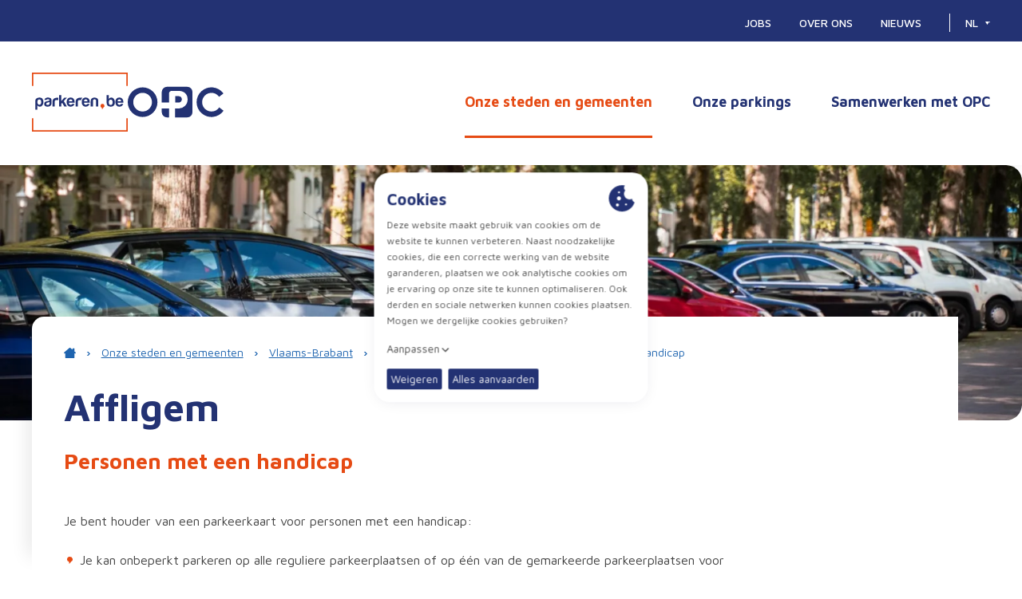

--- FILE ---
content_type: text/html; charset=UTF-8
request_url: https://parkeren.be/onze-steden-en-gemeenten/brabant/affligem/parkeerbeleid/personen-met-een-handicap
body_size: 12574
content:
<!doctype html><html
class="fonts-loaded" lang="nl" prefix="og: http://ogp.me/ns# fb: http://ogp.me/ns/fb#"><head><meta
charset="utf-8"><meta
http-equiv="x-ua-compatible" content="ie=edge"><meta
name="viewport" content="width=device-width, initial-scale=1, viewport-fit=cover"><link
rel="icon" type="image/png" sizes="32x32" href="https://parkeren.be/assets/img/favicons/favicon-32x32.png"><link
rel="icon" type="image/png" sizes="16x16" href="https://parkeren.be/assets/img/favicons/favicon-16x16.png"><link
rel="shortcut icon" href="https://parkeren.be/assets/img/favicons/favicon.ico"><link
rel="apple-touch-icon" sizes="180x180" href="https://parkeren.be/assets/img/favicons/apple-touch-icon.png"><meta
name="apple-mobile-web-app-capable" content="yes"><meta
name="apple-mobile-web-app-status-bar-style" content="black"><link
rel="mask-icon" href="https://parkeren.be/assets/img/favicons/safari-pinned-tab.svg" color="#000000"><meta
name="msapplication-TileColor" content="#000000"><meta
name="msapplication-config" content="https://parkeren.be/assets/img/favicons/browserconfig.xml"><link
rel="manifest" href="https://parkeren.be/assets/img/favicons/site.webmanifest"><meta
name="theme-color" content="#000000"><script>loadjs=function(){var h=function(){},c={},u={},f={};function o(e,n){if(e){var r=f[e];if(u[e]=n,r)for(;r.length;)r[0](e,n),r.splice(0,1)}}function l(e,n){e.call&&(e={success:e}),n.length?(e.error||h)(n):(e.success||h)(e)}function d(r,t,s,i){var c,o,e=document,n=s.async,u=(s.numRetries||0)+1,f=s.before||h,l=r.replace(/[\?|#].*$/,""),a=r.replace(/^(css|img)!/,"");i=i||0,/(^css!|\.css$)/.test(l)?((o=e.createElement("link")).rel="stylesheet",o.href=a,(c="hideFocus"in o)&&o.relList&&(c=0,o.rel="preload",o.as="style")):/(^img!|\.(png|gif|jpg|svg|webp)$)/.test(l)?(o=e.createElement("img")).src=a:((o=e.createElement("script")).src=r,o.async=void 0===n||n),!(o.onload=o.onerror=o.onbeforeload=function(e){var n=e.type[0];if(c)try{o.sheet.cssText.length||(n="e")}catch(e){18!=e.code&&(n="e")}if("e"==n){if((i+=1)<u)return d(r,t,s,i)}else if("preload"==o.rel&&"style"==o.as)return o.rel="stylesheet";t(r,n,e.defaultPrevented)})!==f(r,o)&&e.head.appendChild(o)}function r(e,n,r){var t,s;if(n&&n.trim&&(t=n),s=(t?r:n)||{},t){if(t in c)throw"LoadJS";c[t]=!0}function i(n,r){!function(e,t,n){var r,s,i=(e=e.push?e:[e]).length,c=i,o=[];for(r=function(e,n,r){if("e"==n&&o.push(e),"b"==n){if(!r)return;o.push(e)}--i||t(o)},s=0;s<c;s++)d(e[s],r,n)}(e,function(e){l(s,e),n&&l({success:n,error:r},e),o(t,e)},s)}if(s.returnPromise)return new Promise(i);i()}return r.ready=function(e,n){return function(e,r){e=e.push?e:[e];var n,t,s,i=[],c=e.length,o=c;for(n=function(e,n){n.length&&i.push(e),--o||r(i)};c--;)t=e[c],(s=u[t])?n(t,s):(f[t]=f[t]||[]).push(n)}(e,function(e){l(n,e)}),r},r.done=function(e){o(e,[])},r.reset=function(){c={},u={},f={}},r.isDefined=function(e){return e in c},r}();</script><script>function handleFirstTab(e){9===e.keyCode&&(document.documentElement.classList.add("is-tabbing"),window.removeEventListener("keydown",handleFirstTab),window.addEventListener("mousedown",handleMouseDownOnce))}function handleMouseDownOnce(){document.documentElement.classList.remove("is-tabbing"),window.removeEventListener("mousedown",handleMouseDownOnce),window.addEventListener("keydown",handleFirstTab)}window.addEventListener("keydown",handleFirstTab);</script><script>!function(e,t){"object"==typeof exports&&"undefined"!=typeof module?t(exports):"function"==typeof define&&define.amd?define(["exports"],t):t((e=e||self).Cookie={})}(this,function(e){"use strict";function n(){return(n=Object.assign||function(e){for(var t=1;t<arguments.length;t++){var o=arguments[t];for(var n in o)Object.prototype.hasOwnProperty.call(o,n)&&(e[n]=o[n])}return e}).apply(this,arguments)}function c(e,t){return Object.prototype.hasOwnProperty.call(e,t)}function u(e){var t=e.charAt(e.length-1),o=parseInt(e,10),n=new Date;switch(t){case"Y":n.setFullYear(n.getFullYear()+o);break;case"M":n.setMonth(n.getMonth()+o);break;case"D":n.setDate(n.getDate()+o);break;case"h":n.setHours(n.getHours()+o);break;case"m":n.setMinutes(n.getMinutes()+o);break;case"s":n.setSeconds(n.getSeconds()+o);break;default:n=new Date(e)}return n}function t(){var e="@key@",t=/(?:^|; )@key@=1(?:;|$)/;document.cookie=e+"=1;path=/";var o=t.test(document.cookie);return o&&a(e),o}function o(e,t){if(void 0===t&&(t=decodeURIComponent),"string"!=typeof e||!e)return null;var o=RegExp("(?:^|; )"+e.replace(/[.*+?^$|[\](){}\\-]/g,"\\$&")+"(?:=([^;]*))?(?:;|$)").exec(document.cookie);return null===o?null:"function"==typeof t?t(o[1]):o[1]}function r(e){void 0===e&&(e=decodeURIComponent);for(var t,o=/(?:^|; )([^=]+?)(?:=([^;]*))?(?:;|$)/g,n={};t=o.exec(document.cookie);)o.lastIndex=t.index+t.length-1,n[t[1]]="function"==typeof e?e(t[2]):t[2];return n}function i(e,t,o,n){void 0===o&&(o=encodeURIComponent),"object"==typeof o&&null!==o&&(n=o,o=encodeURIComponent);var r=function(e){var t="";for(var o in e)if(c(e,o))if(/^expires$/i.test(o)){var n=e[o];"object"!=typeof n&&(n=u(n+="number"==typeof n?"D":"")),t+=";"+o+"="+n.toUTCString()}else/^secure$/.test(o)?e[o]&&(t+=";"+o):t+=";"+o+"="+e[o];return c(e,"path")||(t+=";path=/"),t}(n||{}),i="function"==typeof o?o(t):t;document.cookie=e+"="+i+r}function a(e,t){var o={expires:-1};return t&&(o=n({},t,o)),i(e,"a",o)}function s(e){return o(e,null)}function f(e,t,o){return i(e,t,null,o)}e.isEnabled=t,e.isCookieEnabled=t,e.get=o,e.getCookie=o,e.getAll=r,e.getAllCookies=r,e.set=i,e.setCookie=i,e.getRaw=s,e.getRawCookie=s,e.setRaw=f,e.setRawCookie=f,e.remove=a,e.removeCookie=a,Object.defineProperty(e,"__esModule",{value:!0})});</script><script type="text/javascript">var staticAssetsVersion="23";var assetsBaseUrl="https://parkeren.be/";</script><style>[v-cloak]{display:none !important}@font-face{font-family:'DaxlinePro';font-display:swap;src:url('https://parkeren.be/assets/fonts/DaxlinePro-Thin.woff2') format('woff2'),url('https://parkeren.be/assets/fonts/DaxlinePro-Thin.woff') format('woff');font-weight:400;font-style:normal}</style><link
rel="stylesheet" href="https://parkeren.be/assets/css/style.min.b470acff.css"><title>Personen met een handicap | Parkeren</title>
<script>dataLayer = [];
(function(w,d,s,l,i){w[l]=w[l]||[];w[l].push({'gtm.start':
new Date().getTime(),event:'gtm.js'});var f=d.getElementsByTagName(s)[0],
j=d.createElement(s),dl=l!='dataLayer'?'&l='+l:'';j.async=true;j.src=
'https://www.googletagmanager.com/gtm.js?id='+i+dl;f.parentNode.insertBefore(j,f);
})(window,document,'script','dataLayer','GTM-WN6RMS');
</script><meta name="generator" content="SEOmatic">
<meta name="keywords" content="Parkeren.be,Parkeren">
<meta name="description" content="Optimaal parkeren in steden en gemeenten.">
<meta name="referrer" content="no-referrer-when-downgrade">
<meta name="robots" content="all">
<meta content="nl" property="og:locale">
<meta content="fr" property="og:locale:alternate">
<meta content="en" property="og:locale:alternate">
<meta content="Parkeren" property="og:site_name">
<meta content="website" property="og:type">
<meta content="https://parkeren.be/onze-steden-en-gemeenten/brabant/affligem/parkeerbeleid/personen-met-een-handicap" property="og:url">
<meta content="Personen met een handicap" property="og:title">
<meta content="Optimaal parkeren in steden en gemeenten." property="og:description">
<meta name="twitter:card" content="summary_large_image">
<meta name="twitter:creator" content="@">
<meta name="twitter:title" content="Personen met een handicap">
<meta name="twitter:description" content="Optimaal parkeren in steden en gemeenten.">
<link href="https://parkeren.be/onze-steden-en-gemeenten/brabant/affligem/parkeerbeleid/personen-met-een-handicap" rel="canonical">
<link href="https://parkeren.be/" rel="home">
<link type="text/plain" href="https://parkeren.be/humans.txt" rel="author">
<link href="https://parkeren.be/fr/nos-villes-et-villages/brabant/affligem/parkeerbeleid/personen-met-een-handicap" rel="alternate" hreflang="fr">
<link href="https://parkeren.be/en/onze-steden-en-gemeenten-2/brabant/affligem/parkeerbeleid-2/parkeerbeleid-2-2" rel="alternate" hreflang="en">
<link href="https://parkeren.be/onze-steden-en-gemeenten/brabant/affligem/parkeerbeleid/personen-met-een-handicap" rel="alternate" hreflang="x-default">
<link href="https://parkeren.be/onze-steden-en-gemeenten/brabant/affligem/parkeerbeleid/personen-met-een-handicap" rel="alternate" hreflang="nl"></head><body><noscript><iframe src="https://www.googletagmanager.com/ns.html?id=GTM-WN6RMS"
height="0" width="0" style="display:none;visibility:hidden"></iframe></noscript>
<div
class="Wrapper"><header
class="Header"><div
class="Header-top"><div
class="Container"><nav
class="Nav Nav--top"><ul
class="Nav-list"><li
class="Nav-item"><a
class="Nav-link"  href="https://parkeren.be/jobs">
Jobs
</a></li><li
class="Nav-item"><a
class="Nav-link"  href="https://parkeren.be/over-ons">
Over ons
</a></li><li
class="Nav-item"><a
class="Nav-link"  href="https://parkeren.be/nieuws">
Nieuws
</a></li></ul></nav><nav
class="Nav Nav--lang" aria-label="Taalkeuze" aria-role="navigation"><span
class="Nav-toggle">
nl
<span
class="Caret"></span><span
class="Arrow--mobile"><svg
class="Icon" width="12px" height="10px" xmlns="http://www.w3.org/2000/svg" viewBox="0 0 11.888 10.329"><path
id="Path_10266" data-name="Path 10266" d="M6.326 7.428V0h-2.31v7.506L1.633 5.121 0 6.756l5.132 5.132 5.2-5.2-1.637-1.629z" transform="rotate(-90 5.165 5.165)" fill="#233273"/></svg></span></span><ul
class="Nav-list"><li
class="Nav-item"><a
class="Nav-link is-active" href="https://parkeren.be/onze-steden-en-gemeenten/brabant/affligem/parkeerbeleid/personen-met-een-handicap" hreflang="nl" lang="nl"><span
class="u-xs-hidden u-sm-hidden u-md-hidden">Nederlands</span></a></li><li
class="Nav-item"><a
class="Nav-link" href="https://parkeren.be/fr/nos-villes-et-villages/brabant/affligem/parkeerbeleid/personen-met-een-handicap" hreflang="fr" lang="fr"><span
class="u-xs-hidden u-sm-hidden u-md-hidden">Français</span></a></li></ul></nav></div></div><div
class="Header-bottom"><div
class="Container"><a
class="Logo Logo--header" href="https://parkeren.be/"><svg
class="Logo-object" width="155.411" height="95.781" xmlns="http://www.w3.org/2000/svg" viewBox="0 0 155.411 95.781"><g
id="Group_562" data-name="Group 562" transform="translate(-319.999 -94)"><g
id="Group_3" data-name="Group 3" transform="translate(319.999 94)"><path
id="Path_1" data-name="Path 1" d="M563.7 205.472a3.3 3.3 0 00-1.166 6.377 3.753 3.753 0 01.267 2.649l-.04.153.122-.1a10.715 10.715 0 002.277-2.831 3.3 3.3 0 00-1.459-6.248" transform="translate(-449.299 -154.808)" fill="#e64b14"/><path
id="Path_2" data-name="Path 2" d="M377.352 190.316a2.683 2.683 0 00-2.308 1.159 5.592 5.592 0 00-.762 3.267 4.988 4.988 0 00.818 3.108 2.732 2.732 0 002.359 1.157 2.633 2.633 0 002.256-1.16 5.284 5.284 0 00.816-3.105 5.605 5.605 0 00-.816-3.267 2.735 2.735 0 00-2.362-1.159m-6.557 16.7v-13.3c0-2.467.726-4.171 2.157-5.064a8.79 8.79 0 014.721-1.358 7.655 7.655 0 012.676.506 4.993 4.993 0 012.134 1.454 8.549 8.549 0 011.587 5.322c0 3.024-1.753 7.333-5.65 7.442h-.2c-2.025 0-3.441-.91-3.794-1.809l-.146-.371-.018 7.185z" transform="translate(-365.421 -146.769)" fill="#233273"/><path
id="Path_3" data-name="Path 3" d="M405.271 194.566a10.075 10.075 0 01-2.07.693l-1.229.268a3.242 3.242 0 00-1.428.718 2.279 2.279 0 00-.4 1.235 1.828 1.828 0 00.5 1.343 2.107 2.107 0 001.445.452 3.042 3.042 0 003.285-3.3v-1.465zm-3.711 7.457a5.54 5.54 0 01-3.325-1.032 3.933 3.933 0 01-1.414-3.4 3.684 3.684 0 011.28-3.16 7.485 7.485 0 013.311-1.275c.1 0 .462-.057.844-.118.261-.042.514-.082.647-.1 1.63-.224 2.421-.705 2.421-1.472a1.09 1.09 0 00-.884-1.12 5.577 5.577 0 00-1.546-.245 3.991 3.991 0 00-1.363.219 1.541 1.541 0 00-.879.8h-3.448a4.073 4.073 0 011.459-2.6 6.113 6.113 0 014.07-1.218 8.007 8.007 0 014.451 1.008 3.394 3.394 0 011.518 2.944v4.887a6.152 6.152 0 01-.763 3.315 4.7 4.7 0 01-1.816 1.719 6.536 6.536 0 01-2.355.717 21.375 21.375 0 01-2.212.133" transform="translate(-376.934 -146.769)" fill="#233273"/><path
id="Path_4" data-name="Path 4" d="M420.739 202.01v-6.851a8.85 8.85 0 01.609-3.488 5.767 5.767 0 011.663-2.254 6.545 6.545 0 012.353-1.167 10.481 10.481 0 012.788-.374h1.958v3.661h-2.654a3.212 3.212 0 00-2.354.774 3.326 3.326 0 00-.771 2.418v7.28z" transform="translate(-387.514 -147.025)" fill="#233273"/><path
id="Path_5" data-name="Path 5" d="M448.593 198.687l-3.3-6.018-1.413 1.587-.006 4.431h-3.594v-18.322l3.577.006.017 9.574 4.657-5.391h4.285l-5 5.392 5.1 8.741z" transform="translate(-396.157 -143.703)" fill="#233273"/><g
id="Group_2" data-name="Group 2" transform="translate(56.312 36.608)" fill="#233273"><path
id="Path_6" data-name="Path 6" d="M468.589 190.261a2.687 2.687 0 00-1.98.774 3.174 3.174 0 00-.825 2.2v.079h5.616l-.006-.081a3.577 3.577 0 00-.768-2.194 2.648 2.648 0 00-2.035-.776m-.054 11.761a5.9 5.9 0 01-4.7-1.96 8.043 8.043 0 01-1.694-5.482 7.957 7.957 0 011.64-5.321 5.9 5.9 0 014.7-1.961 6.351 6.351 0 014.919 1.909 8.176 8.176 0 011.691 5.48v.591a1.09 1.09 0 01-.03.3h-9.28v.079a3.8 3.8 0 00.823 2.521 2.605 2.605 0 002.142.883 2.625 2.625 0 002.566-1.572l3.541.014a5.783 5.783 0 01-2.192 3.3 6.749 6.749 0 01-4.128 1.221" transform="translate(-462.138 -183.378)"/><path
id="Path_7" data-name="Path 7" d="M512.46 190.261a2.687 2.687 0 00-1.979.774 3.174 3.174 0 00-.825 2.2v.079h5.616l-.006-.081a3.577 3.577 0 00-.768-2.194 2.649 2.649 0 00-2.036-.776m-.054 11.761a5.9 5.9 0 01-4.7-1.96 8.043 8.043 0 01-1.694-5.482 7.957 7.957 0 011.64-5.321 5.9 5.9 0 014.7-1.961 6.35 6.35 0 014.919 1.909 8.176 8.176 0 011.692 5.48v.591a1.092 1.092 0 01-.03.3h-9.28v.079a3.8 3.8 0 00.823 2.521 2.605 2.605 0 002.142.883 2.786 2.786 0 002-.744 2.819 2.819 0 00.57-.827l3.54.014a5.784 5.784 0 01-2.192 3.3 6.749 6.749 0 01-4.128 1.221" transform="translate(-481.544 -183.378)"/><path
id="Path_8" data-name="Path 8" d="M488.07 202.01v-6.851a8.849 8.849 0 01.609-3.488 5.761 5.761 0 011.663-2.254 6.554 6.554 0 012.353-1.167 10.487 10.487 0 012.788-.374h3.608a6.66 6.66 0 00-2.033 3.661h-2.27a3.212 3.212 0 00-2.354.774 3.326 3.326 0 00-.771 2.418v7.28z" transform="translate(-473.609 -183.633)"/><path
id="Path_9" data-name="Path 9" d="M532.125 201.754v-8.3c0-2.4.627-4.019 1.864-4.823a8.245 8.245 0 014.163-1.331 7.986 7.986 0 014.289 1.225c1.289.805 1.942 2.464 1.942 4.929v8.3h-3.595l.056-9.051a2.3 2.3 0 00-.8-1.941 2.893 2.893 0 00-1.785-.606 2.777 2.777 0 00-1.758.606 2.331 2.331 0 00-.779 1.941v9.053z" transform="translate(-493.096 -183.378)"/><path
id="Path_10" data-name="Path 10" d="M610.284 190.261a2.687 2.687 0 00-1.98.774 3.176 3.176 0 00-.825 2.2v.079h5.617l-.006-.081a3.584 3.584 0 00-.768-2.194 2.646 2.646 0 00-2.035-.776m-.054 11.761a5.9 5.9 0 01-4.7-1.96 8.051 8.051 0 01-1.693-5.482 7.952 7.952 0 011.64-5.321 5.9 5.9 0 014.7-1.961 6.351 6.351 0 014.92 1.909 8.173 8.173 0 011.691 5.48v.591a1.12 1.12 0 01-.03.3h-9.281v.079a3.8 3.8 0 00.823 2.521 2.6 2.6 0 002.142.883 2.627 2.627 0 002.566-1.572l3.54.014a5.788 5.788 0 01-2.192 3.3 6.751 6.751 0 01-4.128 1.221" transform="translate(-524.814 -183.378)"/><path
id="Path_11" data-name="Path 11" d="M585.124 187.532a2.786 2.786 0 00-2.362 1.1 5.286 5.286 0 00-.818 3.107 5.7 5.7 0 00.763 3.321 2.684 2.684 0 002.308 1.159 2.734 2.734 0 002.362-1.16 5.712 5.712 0 00.816-3.32 5.036 5.036 0 00-.817-3.053 2.632 2.632 0 00-2.253-1.158m.255 11.38a8.065 8.065 0 01-4.538-1.113c-1.488-.911-2.341-2.845-2.341-5.308v-12.219h3.486v6.332l.142-.245a4.467 4.467 0 011.684-1.637 4.721 4.721 0 012.316-.527 4.918 4.918 0 014.059 2.065 8.64 8.64 0 011.589 5.378c0 2.64-.5 4.345-1.581 5.369a6.253 6.253 0 01-4.792 1.912z" transform="translate(-513.609 -180.268)"/></g><path
id="Path_12" data-name="Path 12" d="M516.571 136.3v-21.677H361.159V136.3h2.268v-19.41H514.3v19.41z" transform="translate(-361.159 -114.623)" fill="#e64b14"/><path
id="Path_13" data-name="Path 13" d="M516.571 247.5v21.678H361.159V247.5h2.268v19.41H514.3V247.5z" transform="translate(-361.159 -173.401)" fill="#e64b14"/></g></g></svg><svg
class="Logo-object" width="125.135" height="40.069" xmlns="http://www.w3.org/2000/svg" viewBox="0 0 125.135 40.069"><path
id="Path_10249" data-name="Path 10249" d="M354.2,270.081a4.194,4.194,0,0,1-4.349,4.2H345.5v-8.365h4.243c2.745,0,4.456,1.676,4.456,4.1v.069m-16.634,11.907h-9.594v4.941a6.8,6.8,0,0,0,6.777,6.777h2.817c0-.157,0-11.718,0-11.718m3.3-22.955h9.642c6.966,0,11.18,4.834,11.18,10.7v.678a11.481,11.481,0,0,1-11.806,11.534l-4.483.041v11.718h15.865a6.8,6.8,0,0,0,6.777-6.777V260.413a6.8,6.8,0,0,0-6.777-6.777H334.752a6.8,6.8,0,0,0-6.777,6.777v13.874h9.455v-12.03s.3-3.225,3.44-3.225m-37.946,26.944a12.211,12.211,0,1,0-12.212-12.212,12.211,12.211,0,0,0,12.212,12.212m0-31.606a19.395,19.395,0,1,1-19.4,19.395,19.395,19.395,0,0,1,19.4-19.395m89.93,31.606a12.211,12.211,0,1,1,10-19.222l5.688-4.393a19.4,19.4,0,1,0,.126,22.63l-5.675-4.413a12.2,12.2,0,0,1-10.135,5.4" transform="translate(-283.529 -253.636)" fill="#233273"/></svg></a><div
class="Navigation"><button
class="Navigation-toggle u-lg-hidden u-xl-hidden" aria-label="Toggle navigation"><span
class="Toggle u-block"><span
class="Toggle-item"></span><span
class="Toggle-item"></span><span
class="Toggle-item"></span></span></button><div
class="Navigation-body"><nav
class="Nav Nav--main"><ul
class="Nav-list"><li
class="Nav-item"><a
class="Nav-link is-active"  href="https://parkeren.be/onze-steden-en-gemeenten">
Onze steden en gemeenten
</a><div
class="Dropdown" x-data="{ provinces18: null }"><div
class="Triangle"></div><div
class="CustomGrid"><div
class="Province" x-bind:class="provinces18 == 1 ? 'is-active': ''"><div
class="Province-title"><a
href="https://parkeren.be/onze-steden-en-gemeenten/oost-vlaanderen">
Oost-Vlaanderen
</a><button
class="Province-toggle" x-bind:class="provinces18 == 1 ? 'is-active': ''" @click="provinces18 !== 1 ? provinces18 = 1 : provinces18 = null"><svg
class="Arrow-object" width="11.888" height="10.329" xmlns="http://www.w3.org/2000/svg" viewBox="0 0 11.888 10.329"><path
id="Path_10266" data-name="Path 10266" d="M6.326 7.428V0h-2.31v7.506L1.633 5.121 0 6.756l5.132 5.132 5.2-5.2-1.637-1.629z" transform="rotate(-90 5.165 5.165)" fill="#e64b14"/></svg></button></div><a
class="Province-city" href="https://parkeren.be/onze-steden-en-gemeenten/oost-vlaanderen/aalst">
Aalst
</a><a
class="Province-city" href="https://parkeren.be/onze-steden-en-gemeenten/oost-vlaanderen/beveren">
Beveren
</a><a
class="Province-city" href="https://parkeren.be/onze-steden-en-gemeenten/oost-vlaanderen/buggenhout">
Buggenhout
</a><a
class="Province-city" href="https://parkeren.be/onze-steden-en-gemeenten/oost-vlaanderen/denderleeuw">
Denderleeuw
</a><a
class="Province-city" href="https://parkeren.be/onze-steden-en-gemeenten/oost-vlaanderen/eeklo">
Eeklo
</a><a
class="Province-city" href="https://parkeren.be/onze-steden-en-gemeenten/oost-vlaanderen/gavere">
Gavere
</a><a
class="Province-city" href="https://parkeren.be/onze-steden-en-gemeenten/oost-vlaanderen/lede">
Lede
</a><a
class="Province-city" href="https://parkeren.be/onze-steden-en-gemeenten/oost-vlaanderen/lochristi">
Lochristi
</a><a
class="Province-city" href="https://parkeren.be/onze-steden-en-gemeenten/oost-vlaanderen/nazarethdepinte">
Nazareth-De Pinte
</a><a
class="Province-city" href="https://parkeren.be/onze-steden-en-gemeenten/oost-vlaanderen/ninove">
Ninove
</a><a
class="Province-city" href="https://parkeren.be/onze-steden-en-gemeenten/oost-vlaanderen/oosterzele">
Oosterzele
</a><a
class="Province-city" href="https://parkeren.be/onze-steden-en-gemeenten/oost-vlaanderen/sint-niklaas">
Sint-Niklaas
</a><a
class="Province-city" href="https://parkeren.be/onze-steden-en-gemeenten/oost-vlaanderen/wetteren">
Wetteren
</a></div><div
class="Province" x-bind:class="provinces18 == 2 ? 'is-active': ''"><div
class="Province-title"><a
href="https://parkeren.be/onze-steden-en-gemeenten/west-vlaanderen">
West-Vlaanderen
</a><button
class="Province-toggle" x-bind:class="provinces18 == 2 ? 'is-active': ''" @click="provinces18 !== 2 ? provinces18 = 2 : provinces18 = null"><svg
class="Arrow-object" width="11.888" height="10.329" xmlns="http://www.w3.org/2000/svg" viewBox="0 0 11.888 10.329"><path
id="Path_10266" data-name="Path 10266" d="M6.326 7.428V0h-2.31v7.506L1.633 5.121 0 6.756l5.132 5.132 5.2-5.2-1.637-1.629z" transform="rotate(-90 5.165 5.165)" fill="#e64b14"/></svg></button></div><a
class="Province-city" href="https://parkeren.be/onze-steden-en-gemeenten/west-vlaanderen/avelgem">
Avelgem
</a><a
class="Province-city" href="https://parkeren.be/onze-steden-en-gemeenten/west-vlaanderen/blankenberge">
Blankenberge
</a><a
class="Province-city" href="https://parkeren.be/onze-steden-en-gemeenten/west-vlaanderen/damme">
Damme
</a><a
class="Province-city" href="https://parkeren.be/onze-steden-en-gemeenten/west-vlaanderen/deerlijk">
Deerlijk
</a><a
class="Province-city" href="https://parkeren.be/onze-steden-en-gemeenten/west-vlaanderen/gistel">
Gistel
</a><a
class="Province-city" href="https://parkeren.be/onze-steden-en-gemeenten/west-vlaanderen/harelbeke">
Harelbeke
</a><a
class="Province-city" href="https://parkeren.be/onze-steden-en-gemeenten/west-vlaanderen/izegem">
Izegem
</a><a
class="Province-city" href="https://parkeren.be/onze-steden-en-gemeenten/west-vlaanderen/knokke-heist">
Knokke-Heist
</a><a
class="Province-city" href="https://parkeren.be/onze-steden-en-gemeenten/west-vlaanderen/middelkerke">
Middelkerke
</a><a
class="Province-city" href="https://parkeren.be/onze-steden-en-gemeenten/west-vlaanderen/tielt">
Tielt
</a><a
class="Province-city" href="https://parkeren.be/onze-steden-en-gemeenten/west-vlaanderen/veurne">
Veurne
</a><a
class="Province-city" href="https://parkeren.be/onze-steden-en-gemeenten/west-vlaanderen/wevelgem">
Wevelgem
</a><a
class="Province-city" href="https://parkeren.be/onze-steden-en-gemeenten/west-vlaanderen/zwevegem">
Zwevegem
</a></div><div
class="Province" x-bind:class="provinces18 == 3 ? 'is-active': ''"><div
class="Province-title"><a
href="https://parkeren.be/onze-steden-en-gemeenten/antwerpen">
Antwerpen
</a><button
class="Province-toggle" x-bind:class="provinces18 == 3 ? 'is-active': ''" @click="provinces18 !== 3 ? provinces18 = 3 : provinces18 = null"><svg
class="Arrow-object" width="11.888" height="10.329" xmlns="http://www.w3.org/2000/svg" viewBox="0 0 11.888 10.329"><path
id="Path_10266" data-name="Path 10266" d="M6.326 7.428V0h-2.31v7.506L1.633 5.121 0 6.756l5.132 5.132 5.2-5.2-1.637-1.629z" transform="rotate(-90 5.165 5.165)" fill="#e64b14"/></svg></button></div><a
class="Province-city" href="https://parkeren.be/onze-steden-en-gemeenten/antwerpen/antwerpen">
Antwerpen
</a><a
class="Province-city" href="https://parkeren.be/onze-steden-en-gemeenten/antwerpen/bornem">
Bornem
</a><a
class="Province-city" href="https://parkeren.be/onze-steden-en-gemeenten/antwerpen/geel">
Geel
</a><a
class="Province-city" href="https://parkeren.be/onze-steden-en-gemeenten/antwerpen/mechelen">
Mechelen
</a><a
class="Province-city" href="https://parkeren.be/onze-steden-en-gemeenten/antwerpen/willebroek">
Willebroek
</a></div><div
class="Province" x-bind:class="provinces18 == 4 ? 'is-active': ''"><div
class="Province-title"><a
href="https://parkeren.be/onze-steden-en-gemeenten/brabant">
Vlaams-Brabant
</a><button
class="Province-toggle" x-bind:class="provinces18 == 4 ? 'is-active': ''" @click="provinces18 !== 4 ? provinces18 = 4 : provinces18 = null"><svg
class="Arrow-object" width="11.888" height="10.329" xmlns="http://www.w3.org/2000/svg" viewBox="0 0 11.888 10.329"><path
id="Path_10266" data-name="Path 10266" d="M6.326 7.428V0h-2.31v7.506L1.633 5.121 0 6.756l5.132 5.132 5.2-5.2-1.637-1.629z" transform="rotate(-90 5.165 5.165)" fill="#e64b14"/></svg></button></div><a
class="Province-city" href="https://parkeren.be/onze-steden-en-gemeenten/brabant/affligem">
Affligem
</a><a
class="Province-city" href="https://parkeren.be/onze-steden-en-gemeenten/brabant/asse">
Asse
</a><a
class="Province-city" href="https://parkeren.be/onze-steden-en-gemeenten/brabant/dilbeek">
Dilbeek
</a><a
class="Province-city" href="https://parkeren.be/onze-steden-en-gemeenten/brabant/drogenbos">
Drogenbos
</a><a
class="Province-city" href="https://parkeren.be/onze-steden-en-gemeenten/brabant/halle">
Halle
</a><a
class="Province-city" href="https://parkeren.be/onze-steden-en-gemeenten/brabant/haacht">
Haacht
</a><a
class="Province-city" href="https://parkeren.be/onze-steden-en-gemeenten/brabant/kraainem">
Kraainem
</a><a
class="Province-city" href="https://parkeren.be/onze-steden-en-gemeenten/brabant/lennik">
Lennik
</a><a
class="Province-city" href="https://parkeren.be/onze-steden-en-gemeenten/brabant/leuven">
Leuven
</a><a
class="Province-city" href="https://parkeren.be/onze-steden-en-gemeenten/brabant/machelen">
Machelen-Diegem
</a><a
class="Province-city" href="https://parkeren.be/onze-steden-en-gemeenten/brabant/meise">
Meise
</a><a
class="Province-city" href="https://parkeren.be/onze-steden-en-gemeenten/brabant/sint-pieters-leeuw">
Sint-Pieters-Leeuw
</a><a
class="Province-city" href="https://parkeren.be/onze-steden-en-gemeenten/brabant/ternat">
Ternat
</a><a
class="Province-city" href="https://parkeren.be/onze-steden-en-gemeenten/brabant/wezembeek-oppem">
Wezembeek-Oppem
</a></div><div
class="Province" x-bind:class="provinces18 == 5 ? 'is-active': ''"><div
class="Province-title"><a
href="https://parkeren.be/onze-steden-en-gemeenten/limburg">
Limburg
</a><button
class="Province-toggle" x-bind:class="provinces18 == 5 ? 'is-active': ''" @click="provinces18 !== 5 ? provinces18 = 5 : provinces18 = null"><svg
class="Arrow-object" width="11.888" height="10.329" xmlns="http://www.w3.org/2000/svg" viewBox="0 0 11.888 10.329"><path
id="Path_10266" data-name="Path 10266" d="M6.326 7.428V0h-2.31v7.506L1.633 5.121 0 6.756l5.132 5.132 5.2-5.2-1.637-1.629z" transform="rotate(-90 5.165 5.165)" fill="#e64b14"/></svg></button></div><a
class="Province-city" href="https://parkeren.be/onze-steden-en-gemeenten/limburg/diepenbeek">
Diepenbeek
</a><a
class="Province-city" href="https://parkeren.be/onze-steden-en-gemeenten/limburg/genk">
Genk
</a><a
class="Province-city" href="https://parkeren.be/onze-steden-en-gemeenten/limburg/lummen">
Lummen
</a><a
class="Province-city" href="https://parkeren.be/onze-steden-en-gemeenten/limburg/tessenderlo-ham">
Tessenderlo-Ham
</a></div></div></div></li><li
class="Nav-item"><a
class="Nav-link"  href="https://parkeren.be/parkings">
Onze parkings
</a></li><li
class="Nav-item"><a
class="Nav-link"  href="https://parkeren.be/partner-voor-lokale-besturen">
Samenwerken met OPC
</a></li></ul></nav><nav
class="Nav Nav--top"><ul
class="Nav-list"><li
class="Nav-item"><a
class="Nav-link"  href="https://parkeren.be/jobs">
Jobs
</a></li><li
class="Nav-item"><a
class="Nav-link"  href="https://parkeren.be/over-ons">
Over ons
</a></li><li
class="Nav-item"><a
class="Nav-link"  href="https://parkeren.be/nieuws">
Nieuws
</a></li></ul></nav></div></div></div></div></header><div
class="Main"><main
class="Main-content"><div
class="Block Block--city"><div
class="Banner"><div
class="Media"><picture
class="Media-object" data-ratio="1600:400"><source
type="image/webp" data-srcset="
https://parkeren.be/uploads/files/Algemeen/_800x200_crop_center-center_80_none_ns/8365/Straatparkeren-1.webp 800w, https://parkeren.be/uploads/files/Algemeen/_1600x400_crop_center-center_80_none_ns/8365/Straatparkeren-1.webp 1600w, https://parkeren.be/uploads/files/Algemeen/_3200x800_crop_center-center_80_none_ns/8365/Straatparkeren-1.webp 3200w
"><img
class="Media-image LazyLoad" src="data:image/svg+xml;charset=utf-8,%3Csvg%20xmlns%3D%27http%3A%2F%2Fwww.w3.org%2F2000%2Fsvg%27%20width%3D%271600%27%20height%3D%27400%27%20style%3D%27background%3Atransparent%27%2F%3E" width="1600" height="400" alt="Straatparkeren 1" data-srcset="
https://parkeren.be/uploads/files/Algemeen/_800x200_crop_center-center_80_none_ns/Straatparkeren-1.jpg 800w, https://parkeren.be/uploads/files/Algemeen/_1600x400_crop_center-center_80_none_ns/Straatparkeren-1.jpg 1600w, https://parkeren.be/uploads/files/Algemeen/_3200x800_crop_center-center_80_none_ns/Straatparkeren-1.jpg 3200w
"></picture></div></div><div
class="Content"><div
class="Container"><div
class="Grid Grid--withLargeGutter"><div
class="Grid-cell u-sizeFull u-md-sizeFull u-sm-sizeFull u-xs-sizeFull"><div
class="Content-inner"><div
class="Grid Grid--withLargeGutter"><div
class="Grid-cell u-size6of8 u-lg-sizeFull u-md-sizeFull u-sm-sizeFull u-xs-sizeFull"><nav
class="Nav Nav--breadcrumbs" aria-label="Breadcrumbs"><ol
class="Nav-list"><li
class="Nav-item"><a
class="Nav-link" href="https://parkeren.be/"><svg
class="Home-object" width="14.625" height="13" xmlns="http://www.w3.org/2000/svg" viewBox="0 0 14.625 13"><path
id="Path_10313" data-name="Path 10313" d="M272.746 154.292a.557.557 0 01-.1.272l-.544.6a.534.534 0 01-.3.135.559.559 0 01-.272-.1l-.4-.355v5.335a.813.813 0 01-.812.813h-9.748a.813.813 0 01-.812-.812v-5.335l-.4.355a.549.549 0 01-.272.1.532.532 0 01-.3-.135l-.544-.6a.47.47 0 01-.1-.272.464.464 0 01.134-.3l6.5-5.738a1.013 1.013 0 011.359 0l2.57 2.269v-1.312a.406.406 0 01.407-.406h1.625a.406.406 0 01.406.406v3.464l1.491 1.316a.536.536 0 01.112.3z" transform="translate(-258.121 -147.991)" fill="#1e64af"/></svg></a></li><li
class="Nav-item has-arrow">
›</li><li
class="Nav-item"><a
class="Nav-link" href="https://parkeren.be/onze-steden-en-gemeenten">Onze steden en gemeenten</a></li><li
class="Nav-item has-arrow">
›</li><li
class="Nav-item"><a
class="Nav-link" href="https://parkeren.be/onze-steden-en-gemeenten/brabant">Vlaams-Brabant</a></li><li
class="Nav-item has-arrow">
›</li><li
class="Nav-item"><a
class="Nav-link" href="https://parkeren.be/onze-steden-en-gemeenten/brabant/affligem">Affligem</a></li><li
class="Nav-item has-arrow">
›</li><li
class="Nav-item"><a
class="Nav-link" href="https://parkeren.be/onze-steden-en-gemeenten/brabant/affligem/parkeerbeleid">Parkeerbeleid</a></li><li
class="Nav-item has-arrow">
›</li><li
class="Nav-item is-active" aria-current="page"><a
class="Nav-link" href="https://parkeren.be/onze-steden-en-gemeenten/brabant/affligem/parkeerbeleid/personen-met-een-handicap">Personen met een handicap</a></li></ol></nav><h1 class="Title">
Affligem</h1><h3 class="Title u-marginBlg">
Personen met een handicap</h3><div
class="Blocks-city"><div
class="u-marginBlg"><p>Je bent houder van een parkeerkaart voor personen met een handicap:</p><ul><li>Je kan onbeperkt parkeren op alle reguliere parkeerplaatsen of op één van de gemarkeerde parkeerplaatsen voor personen met een handicap in de blauwe zone op voorwaarde dat je parkeerkaart duidelijk zichtbaar achter de voorruit van je voertuig ligt.</li><li>Bij onrechtmatig gebruik of kopieën wordt na vaststelling de politie verwittigd.</li></ul></div></div><div
class="Blocks-city"><h4>
Hoe een parkeerkaart voor personen met een handicap aanvragen?</h4></div><div
class="Blocks-city"><div
class="u-marginBlg"><p>Parkeerkaarten voor personen met een handicap worden uitgereikt door de FOD Sociale Zekerheid:</p><p>FOD Sociale Zekerheid<br
/>Administratief Centrum<br
/>Kruidtuinlaan 100, bus 50<br
/>1000 Brussel</p><p>&gt;&gt; klik <a
href="https://handicap.belgium.be/nl/andere-hulp/parkeerkaart" target="_blank" rel="noreferrer noopener">hier</a> voor meer informatie</p></div></div></div><div
class="Grid-cell u-size2of8 u-lg-sizeFull u-md-sizeFull u-sm-sizeFull u-xs-sizeFull"><iframe
class="Widget" src="https://cw-portal.q2c.eu/"></iframe><div
class="Button-wrapper"><a
class="Button Button--primary" title="Je parkeervergunning online aanvragen" href="https://parkeren.be/onze-steden-en-gemeenten/brabant/affligem/parkeervergunningen/hoe-je-parkeervergunning-aanvragen">
Je parkeervergunning online aanvragen
</a><a
class="Button Button--primary" title="Een afspraak maken in de parkeershop" rel="noopener noreferrer" target="_blank" href="https://agenda.appoint.be/e/aHN0UVJrME14VXZJbG5lQnRJcStlVmVjQW1nekNpbUpWaXFrdTJ0YWdOQXZYc0lUTHhJc1JaMndHNzBVK3JiSWJjN0JvK0FnZnRIWFBYdlBBbkxkNmlVbk9yNnNlSW9j" rel="noopener noreferrer" target="_blank">
Een afspraak maken in de parkeershop
</a></div><div
class="Downloads"><h6 class="Title">
Downloads</h6><a
class="Download" target="_blank" href="https://parkeren.be/uploads/files/Steden-Gemeenten/Affligem/202406-Parkeerfolder-Affligem-A4-met-wikkelvouw-V02-PRINT.pdf"><svg
class="Icon-object" width="40" height="40" xmlns="http://www.w3.org/2000/svg" viewBox="0 0 40 40"><g
id="Group_331" data-name="Group 331" transform="translate(-1310 -753)"><circle
id="Ellipse_18" data-name="Ellipse 18" cx="20" cy="20" r="20" transform="translate(1310 753)" fill="#233273"/><g
id="Group_329" data-name="Group 329" transform="translate(1317.66 760.789)" fill="#fff"><path
id="Path_537" data-name="Path 537" d="M26.3 11.451V5.21h-1.946v6.306l-2-2-1.374 1.37 4.312 4.314 4.367-4.365-1.374-1.374z" transform="translate(-13.305)"/><path
id="Path_538" data-name="Path 538" d="M16.734 71.77v1.465H7.281V71.77H5.34v3.405h13.335V71.77z" transform="translate(0 -56.623)"/></g></g></svg><span>
Parkeerplan
</span></a><a
class="Download" target="_blank" href="https://parkeren.be/uploads/files/Steden-Gemeenten/Affligem/2023-2025-RR-Affligem-Blauwe-zone.pdf"><svg
class="Icon-object" width="40" height="40" xmlns="http://www.w3.org/2000/svg" viewBox="0 0 40 40"><g
id="Group_331" data-name="Group 331" transform="translate(-1310 -753)"><circle
id="Ellipse_18" data-name="Ellipse 18" cx="20" cy="20" r="20" transform="translate(1310 753)" fill="#233273"/><g
id="Group_329" data-name="Group 329" transform="translate(1317.66 760.789)" fill="#fff"><path
id="Path_537" data-name="Path 537" d="M26.3 11.451V5.21h-1.946v6.306l-2-2-1.374 1.37 4.312 4.314 4.367-4.365-1.374-1.374z" transform="translate(-13.305)"/><path
id="Path_538" data-name="Path 538" d="M16.734 71.77v1.465H7.281V71.77H5.34v3.405h13.335V71.77z" transform="translate(0 -56.623)"/></g></g></svg><span>
Retributiereglement
</span></a></div></div></div></div></div></div></div></div></div></main></div><footer
class="Footer"><div
class="Footer-top"><div
class="Container"><div
class="Grid Grid--withLargeGutter"><div
class="Grid-cell u-size1of4 u-lg-size1of3 u-md-size1of2 u-sm-sizeFull u-xs-sizeFull"><h5 class="Column-title">
Parkeren op straat</h5><nav
class="Nav Nav--column"><ul
class="Nav-list"><li
class="Nav-item"><a
class="Nav-link is-active"  href="https://parkeren.be/onze-steden-en-gemeenten">
Onze steden en gemeenten
</a></li></ul></nav></div><div
class="Grid-cell u-size1of4 u-lg-size1of3 u-md-size1of2 u-sm-sizeFull u-xs-sizeFull"><h5 class="Column-title">
Parkeergarages</h5><nav
class="Nav Nav--column"><ul
class="Nav-list"><li
class="Nav-item"><a
class="Nav-link"  href="https://parkeren.be/parkings">
Vind een parkeergarage
</a></li></ul></nav></div><div
class="Grid-cell u-size1of4 u-lg-size1of3 u-md-size1of2 u-sm-sizeFull u-xs-sizeFull"><h5 class="Column-title">
OPC</h5><nav
class="Nav Nav--column"><ul
class="Nav-list"><li
class="Nav-item"><a
class="Nav-link"  href="https://parkeren.be/onze-missie">
Onze missie
</a></li><li
class="Nav-item"><a
class="Nav-link"  href="https://parkeren.be/partner-voor-lokale-besturen">
Partner voor lokale besturen
</a></li><li
class="Nav-item"><a
class="Nav-link"  href="https://parkeren.be/jobs">
Werken bij OPC
</a></li></ul></nav></div><div
class="Grid-cell u-size1of4 u-lg-size1of3 u-md-size1of2 u-sm-sizeFull u-xs-sizeFull"><div
class="Logos"><div
class="Logo Logo--footer"><svg
class="Logo-object" width="155.411" height="95.781" xmlns="http://www.w3.org/2000/svg" viewBox="0 0 155.411 95.781"><g
id="Group_562" data-name="Group 562" transform="translate(-319.999 -94)"><g
id="Group_3" data-name="Group 3" transform="translate(319.999 94)"><path
id="Path_1" data-name="Path 1" d="M563.7 205.472a3.3 3.3 0 00-1.166 6.377 3.753 3.753 0 01.267 2.649l-.04.153.122-.1a10.715 10.715 0 002.277-2.831 3.3 3.3 0 00-1.459-6.248" transform="translate(-449.299 -154.808)" fill="#e64b14"/><path
id="Path_2" data-name="Path 2" d="M377.352 190.316a2.683 2.683 0 00-2.308 1.159 5.592 5.592 0 00-.762 3.267 4.988 4.988 0 00.818 3.108 2.732 2.732 0 002.359 1.157 2.633 2.633 0 002.256-1.16 5.284 5.284 0 00.816-3.105 5.605 5.605 0 00-.816-3.267 2.735 2.735 0 00-2.362-1.159m-6.557 16.7v-13.3c0-2.467.726-4.171 2.157-5.064a8.79 8.79 0 014.721-1.358 7.655 7.655 0 012.676.506 4.993 4.993 0 012.134 1.454 8.549 8.549 0 011.587 5.322c0 3.024-1.753 7.333-5.65 7.442h-.2c-2.025 0-3.441-.91-3.794-1.809l-.146-.371-.018 7.185z" transform="translate(-365.421 -146.769)" fill="#fff"/><path
id="Path_3" data-name="Path 3" d="M405.271 194.566a10.075 10.075 0 01-2.07.693l-1.229.268a3.242 3.242 0 00-1.428.718 2.279 2.279 0 00-.4 1.235 1.828 1.828 0 00.5 1.343 2.107 2.107 0 001.445.452 3.042 3.042 0 003.285-3.3v-1.465zm-3.711 7.457a5.54 5.54 0 01-3.325-1.032 3.933 3.933 0 01-1.414-3.4 3.684 3.684 0 011.28-3.16 7.485 7.485 0 013.311-1.275c.1 0 .462-.057.844-.118.261-.042.514-.082.647-.1 1.63-.224 2.421-.705 2.421-1.472a1.09 1.09 0 00-.884-1.12 5.577 5.577 0 00-1.546-.245 3.991 3.991 0 00-1.363.219 1.541 1.541 0 00-.879.8h-3.448a4.073 4.073 0 011.459-2.6 6.113 6.113 0 014.07-1.218 8.007 8.007 0 014.451 1.008 3.394 3.394 0 011.518 2.944v4.887a6.152 6.152 0 01-.763 3.315 4.7 4.7 0 01-1.816 1.719 6.536 6.536 0 01-2.355.717 21.375 21.375 0 01-2.212.133" transform="translate(-376.934 -146.769)" fill="#fff"/><path
id="Path_4" data-name="Path 4" d="M420.739 202.01v-6.851a8.85 8.85 0 01.609-3.488 5.767 5.767 0 011.663-2.254 6.545 6.545 0 012.353-1.167 10.481 10.481 0 012.788-.374h1.958v3.661h-2.654a3.212 3.212 0 00-2.354.774 3.326 3.326 0 00-.771 2.418v7.28z" transform="translate(-387.514 -147.025)" fill="#fff"/><path
id="Path_5" data-name="Path 5" d="M448.593 198.687l-3.3-6.018-1.413 1.587-.006 4.431h-3.594v-18.322l3.577.006.017 9.574 4.657-5.391h4.285l-5 5.392 5.1 8.741z" transform="translate(-396.157 -143.703)" fill="#fff"/><g
id="Group_2" data-name="Group 2" transform="translate(56.312 36.608)" fill="#fff"><path
id="Path_6" data-name="Path 6" d="M468.589 190.261a2.687 2.687 0 00-1.98.774 3.174 3.174 0 00-.825 2.2v.079h5.616l-.006-.081a3.577 3.577 0 00-.768-2.194 2.648 2.648 0 00-2.035-.776m-.054 11.761a5.9 5.9 0 01-4.7-1.96 8.043 8.043 0 01-1.694-5.482 7.957 7.957 0 011.64-5.321 5.9 5.9 0 014.7-1.961 6.351 6.351 0 014.919 1.909 8.176 8.176 0 011.691 5.48v.591a1.09 1.09 0 01-.03.3h-9.28v.079a3.8 3.8 0 00.823 2.521 2.605 2.605 0 002.142.883 2.625 2.625 0 002.566-1.572l3.541.014a5.783 5.783 0 01-2.192 3.3 6.749 6.749 0 01-4.128 1.221" transform="translate(-462.138 -183.378)"/><path
id="Path_7" data-name="Path 7" d="M512.46 190.261a2.687 2.687 0 00-1.979.774 3.174 3.174 0 00-.825 2.2v.079h5.616l-.006-.081a3.577 3.577 0 00-.768-2.194 2.649 2.649 0 00-2.036-.776m-.054 11.761a5.9 5.9 0 01-4.7-1.96 8.043 8.043 0 01-1.694-5.482 7.957 7.957 0 011.64-5.321 5.9 5.9 0 014.7-1.961 6.35 6.35 0 014.919 1.909 8.176 8.176 0 011.692 5.48v.591a1.092 1.092 0 01-.03.3h-9.28v.079a3.8 3.8 0 00.823 2.521 2.605 2.605 0 002.142.883 2.786 2.786 0 002-.744 2.819 2.819 0 00.57-.827l3.54.014a5.784 5.784 0 01-2.192 3.3 6.749 6.749 0 01-4.128 1.221" transform="translate(-481.544 -183.378)"/><path
id="Path_8" data-name="Path 8" d="M488.07 202.01v-6.851a8.849 8.849 0 01.609-3.488 5.761 5.761 0 011.663-2.254 6.554 6.554 0 012.353-1.167 10.487 10.487 0 012.788-.374h3.608a6.66 6.66 0 00-2.033 3.661h-2.27a3.212 3.212 0 00-2.354.774 3.326 3.326 0 00-.771 2.418v7.28z" transform="translate(-473.609 -183.633)"/><path
id="Path_9" data-name="Path 9" d="M532.125 201.754v-8.3c0-2.4.627-4.019 1.864-4.823a8.245 8.245 0 014.163-1.331 7.986 7.986 0 014.289 1.225c1.289.805 1.942 2.464 1.942 4.929v8.3h-3.595l.056-9.051a2.3 2.3 0 00-.8-1.941 2.893 2.893 0 00-1.785-.606 2.777 2.777 0 00-1.758.606 2.331 2.331 0 00-.779 1.941v9.053z" transform="translate(-493.096 -183.378)"/><path
id="Path_10" data-name="Path 10" d="M610.284 190.261a2.687 2.687 0 00-1.98.774 3.176 3.176 0 00-.825 2.2v.079h5.617l-.006-.081a3.584 3.584 0 00-.768-2.194 2.646 2.646 0 00-2.035-.776m-.054 11.761a5.9 5.9 0 01-4.7-1.96 8.051 8.051 0 01-1.693-5.482 7.952 7.952 0 011.64-5.321 5.9 5.9 0 014.7-1.961 6.351 6.351 0 014.92 1.909 8.173 8.173 0 011.691 5.48v.591a1.12 1.12 0 01-.03.3h-9.281v.079a3.8 3.8 0 00.823 2.521 2.6 2.6 0 002.142.883 2.627 2.627 0 002.566-1.572l3.54.014a5.788 5.788 0 01-2.192 3.3 6.751 6.751 0 01-4.128 1.221" transform="translate(-524.814 -183.378)"/><path
id="Path_11" data-name="Path 11" d="M585.124 187.532a2.786 2.786 0 00-2.362 1.1 5.286 5.286 0 00-.818 3.107 5.7 5.7 0 00.763 3.321 2.684 2.684 0 002.308 1.159 2.734 2.734 0 002.362-1.16 5.712 5.712 0 00.816-3.32 5.036 5.036 0 00-.817-3.053 2.632 2.632 0 00-2.253-1.158m.255 11.38a8.065 8.065 0 01-4.538-1.113c-1.488-.911-2.341-2.845-2.341-5.308v-12.219h3.486v6.332l.142-.245a4.467 4.467 0 011.684-1.637 4.721 4.721 0 012.316-.527 4.918 4.918 0 014.059 2.065 8.64 8.64 0 011.589 5.378c0 2.64-.5 4.345-1.581 5.369a6.253 6.253 0 01-4.792 1.912z" transform="translate(-513.609 -180.268)"/></g><path
id="Path_12" data-name="Path 12" d="M516.571 136.3v-21.677H361.159V136.3h2.268v-19.41H514.3v19.41z" transform="translate(-361.159 -114.623)" fill="#e64b14"/><path
id="Path_13" data-name="Path 13" d="M516.571 247.5v21.678H361.159V247.5h2.268v19.41H514.3V247.5z" transform="translate(-361.159 -173.401)" fill="#e64b14"/></g></g></svg></div><div
class="Logo Logo--footer-opc"><svg
class="Logo-object" width="125.135" height="40.069" xmlns="http://www.w3.org/2000/svg" viewBox="0 0 125.135 40.069"><path
id="Path_10249" data-name="Path 10249" d="M354.2 270.081a4.194 4.194 0 01-4.349 4.2H345.5v-8.365h4.243c2.745 0 4.456 1.676 4.456 4.1v.069m-16.634 11.907h-9.594v4.941a6.8 6.8 0 006.777 6.777h2.817v-11.718m3.3-22.955h9.642c6.966 0 11.18 4.834 11.18 10.7v.678a11.481 11.481 0 01-11.806 11.534l-4.483.041v11.718h15.865a6.8 6.8 0 006.777-6.777v-26.518a6.8 6.8 0 00-6.777-6.777h-26.511a6.8 6.8 0 00-6.777 6.777v13.874h9.455v-12.03s.3-3.225 3.44-3.225m-37.946 26.944a12.211 12.211 0 10-12.212-12.212 12.211 12.211 0 0012.212 12.212m0-31.606a19.395 19.395 0 11-19.4 19.395 19.395 19.395 0 0119.4-19.395m89.93 31.606a12.211 12.211 0 1110-19.222l5.688-4.393a19.4 19.4 0 10.126 22.63l-5.675-4.413a12.2 12.2 0 01-10.135 5.4" transform="translate(-283.529 -253.636)" fill="#fff"/></svg></div></div><div
class="Column-text"><p>parkeren.be is een onderdeel van Optimal Parking Control.</p></div></div></div></div></div><div
class="Footer-bottom"><div
class="Container"><nav
class="Nav Nav--footer"><ul
class="Nav-list"><li
class="Nav-item"><a
class="Nav-link"  href="https://parkeren.be/privacy-cookie-policy">
Privacy &amp; cookiebeleid
</a></li><li
class="Nav-item">&copy; 2026 OPC</li><li
class="Nav-item">
OPC KBO BE 0476.952.364</li></ul></nav></div></div></footer></div><script>loadjs(['https://parkeren.be/assets/js/lazy.min.dbe40b10.js'],'lazyConfig');loadjs(['https://cdnjs.cloudflare.com/ajax/libs/Swiper/6.5.0/swiper-bundle.min.js'],'swiper');loadjs(['https://cdnjs.cloudflare.com/ajax/libs/lightgallery-js/1.4.0/js/lightgallery.min.js'],'lightgallery');loadjs(['https://cdnjs.cloudflare.com/ajax/libs/body-scroll-lock/3.1.5/bodyScrollLock.min.js'],'bodyScrollLock');loadjs(['https://cdnjs.cloudflare.com/ajax/libs/headroom/0.12.0/headroom.min.js'],'headroom');loadjs(['https://cdnjs.cloudflare.com/ajax/libs/iamdustan-smoothscroll/0.4.0/smoothscroll.min.js'],'smoothScroll');loadjs(['https://unpkg.com/cookie-though@1.1.5'],'cookie-though');loadjs(['https://parkeren.be/assets/js/form.min.83eb418a.js']);loadjs.ready(['lazyConfig'],{success:function(){loadjs(['https://cdnjs.cloudflare.com/ajax/libs/lazysizes/5.3.0/lazysizes.min.js'],'lazysizes');}});loadjs.ready(['lightgallery'],{success:function(){loadjs(['https://parkeren.be/assets/js/lg-video.min.js?1769006870'],'lightgallery-video');}});loadjs.ready(['smoothScroll'],{success:function(){loadjs(['https://parkeren.be/assets/js/scroll-to.min.94ca645b.js']);}});loadjs.ready(['bodyScrollLock'],{success:function(){loadjs(['https://parkeren.be/assets/js/nav.min.aa95a0c1.js']);loadjs(['https://parkeren.be/assets/js/modal.min.232f3f46.js'],'modal');}});loadjs.ready(['headroom'],{success:function(){loadjs(['https://parkeren.be/assets/js/header.min.dfc06687.js']);}});loadjs.ready(['swiper'],{success:function(){loadjs(['https://parkeren.be/assets/js/slider.min.881f5670.js'],'slider');}});</script><script type="application/ld+json">{"@context":"https://schema.org","@graph":[{"@type":"WebSite","author":{"@id":"www.parkeren.be#identity"},"copyrightHolder":{"@id":"www.parkeren.be#identity"},"copyrightYear":"2022","creator":{"@id":"#creator"},"dateCreated":"2022-05-16T14:38:17+02:00","dateModified":"2024-02-22T10:07:04+01:00","datePublished":"2022-05-16T14:36:00+02:00","description":"Optimaal parkeren in steden en gemeenten.","headline":"Personen met een handicap","inLanguage":"nl","mainEntityOfPage":"https://parkeren.be/onze-steden-en-gemeenten/brabant/affligem/parkeerbeleid/personen-met-een-handicap","name":"Personen met een handicap","publisher":{"@id":"#creator"},"url":"https://parkeren.be/onze-steden-en-gemeenten/brabant/affligem/parkeerbeleid/personen-met-een-handicap"},{"@id":"www.parkeren.be#identity","@type":"LocalBusiness","alternateName":"Parkeren","name":"Parkeren","priceRange":"$","url":"https://parkeren.be/www.parkeren.be"},{"@id":"#creator","@type":"LocalBusiness","name":"Parkeren","priceRange":"$"},{"@type":"BreadcrumbList","description":"Breadcrumbs list","itemListElement":[{"@type":"ListItem","item":"https://parkeren.be/","name":"Home","position":1},{"@type":"ListItem","item":"https://parkeren.be/onze-steden-en-gemeenten","name":"Onze steden en gemeenten","position":2},{"@type":"ListItem","item":"https://parkeren.be/onze-steden-en-gemeenten/brabant","name":"Vlaams-Brabant","position":3},{"@type":"ListItem","item":"https://parkeren.be/onze-steden-en-gemeenten/brabant/affligem","name":"Affligem","position":4},{"@type":"ListItem","item":"https://parkeren.be/onze-steden-en-gemeenten/brabant/affligem/parkeerbeleid","name":"Parkeerbeleid","position":5},{"@type":"ListItem","item":"https://parkeren.be/onze-steden-en-gemeenten/brabant/affligem/parkeerbeleid/personen-met-een-handicap","name":"Personen met een handicap","position":6}],"name":"Breadcrumbs"}]}</script><script>loadjs(['https://cdn.jsdelivr.net/gh/alpinejs/alpine@v2.x.x/dist/alpine.min.js']);
loadjs.ready(['cookie-though'], {
        success: function() {
            // Set config
            const cookieThoughConfig = {
                "policies": [{"id":"essential","label":"Noodzakelijke cookies","description":"Noodzakelijke cookies zijn noodzakelijk voor het goed werken van de website.","category":"essential"},{"id":"analytics","label":"Analytische cookies","description":"Analytische cookies meten het websitebezoek, waarmee we onze website kunnen optimaliseren.","category":"marketing"}],
                "essentialLabel": "Essentieel",
                "permissionLabels": {
                    "accept": "Aanvaarden",
                    "acceptAll": "Alles aanvaarden",
                    "decline": "Weigeren"
                },
                "cookiePreferenceKey": "cookie-preferences",
                "header": {
                    "title": "Cookies",
                    "description": "Deze website maakt gebruik van cookies om de website te kunnen verbeteren. Naast noodzakelijke cookies, die een correcte werking van de website garanderen, plaatsen we ook analytische cookies om je ervaring op onze site te kunnen optimaliseren. Ook derden en sociale netwerken kunnen cookies plaatsen. Mogen we dergelijke cookies gebruiken?"
                },
                "cookiePolicy": {
                    "url": "https://parkeren.be/privacy-cookie-policy",
                    "label": "Lees de volledige cookie policy",
                },
                "customizeLabel": "Aanpassen",
            };

            // Initialize
            CookieThough.init(cookieThoughConfig);

            // Show when triggered
            window.addEventListener('popstate', function () {
                if (window.location.href.indexOf("cookie-policy#settings") > -1) {
                    CookieThough.show();
                };
            });

            // GTM
            CookieThough.onPreferencesChanged(() => dataLayer.push({'event': 'preferences_changed'}));

            var host = document.querySelector('.cookie-though');
            var style = document.createElement('style');
            style.innerHTML = ':host(.cookie-though){left: 50% !important;transition: none !important;} :host(.cookie-though.visible){bottom: 50% !important;transform: translate(-50%,50%) !important;} :host(.cookie-though:not(.visible)){display: none !important;}';
            host.shadowRoot.appendChild(style);
        }
    });</script></body></html>

--- FILE ---
content_type: text/html; charset=utf-8
request_url: https://cw-portal.q2c.eu/
body_size: 975
content:

<!DOCTYPE html>
<html lang="en">
<head>
    <meta charset="utf-8" />
    <meta name="viewport" content="width=device-width, initial-scale=1.0" />
    <meta name="robots" content="noindex, nofollow, noarchive, nocache" />
    <title>Retributie opzoeken</title>
    <base href="/" />
    <link rel="icon" type="image/png" href="https://www.parkeren.be/img/favicon.png">
    <link rel="preconnect" href="https://fonts.googleapis.com">
    <link rel="preconnect" href="https://fonts.gstatic.com" crossorigin>
    <link href="https://fonts.googleapis.com/css2?family=Maven+Pro&display=swap" rel="stylesheet">
    <link href="bootstrap-5.1.3-dist/css/bootstrap.min.css" rel="stylesheet" />
    <link href="css/site.css" rel="stylesheet" />
</head>
<body>
    <!--Blazor:{"type":"server","key":{"locationHash":"3A176AD529ADF858BF35D4A703BD8F6620839B019BC16C2A558E15CE8D7CEE41:0","formattedComponentKey":""},"sequence":0,"descriptor":"CfDJ8KI/ZAOCRN9DtBQbLlvTqESw5\u002BCPotuo3U3OvOOC0DCKe/i5Ny3t0sQVqKlmuc2aC/fqVw0Dvd9TSvMsAPgo0GISD/su58y96az5BeY3wBQzl/9lGOvJoAoDPxU0sFkshfXVaUGBQG5bsp/TTU\u002BjYh64MbMxKIcu91zf1ByCfupUIb0i5nLk\u002B9kt0a0UHT8JQqHjDiRxQI0rqY28NHhpZdHTEpRowVq2Hk38\u002Bv2KNn9czQLQHXOwXDi9zDH1mqRVs0Ppy/zZqKwyfGlogKsoyUGlAr/\u002BvMB0CnBOH99AdROrYjFaCv\u002BWcUya7RSw4C6llC00ek5InIsfSX5NTeJcY/ilkOOdXMKMHWaJcp4lALap0J\u002BS65LOmFWqIASSITkPkDqbS9Cz9a\u002BugI1CDMOtO1TLNpjOguQdS5J2l9Em\u002BKv0/KR\u002BeHa/l4X\u002BlSN/z12UOCn\u002BJ2zjAgZBlaZkYbMUcLMORQc/S3KnVc5zzZNSzN/NOJLPhO3Pl88QmhuDjiCXbirImwk3W0a8FvvwiHaxbIYthegSILJSvYkcF65Gq1Uu"}-->

    <div id="blazor-error-ui">
        
            Er is een fout opgetreden. Deze toepassing reageert mogelijk niet meer totdat de pagina opnieuw wordt geladen.
        
        
        <a href="" class="reload">Herladen</a>
        <a class="dismiss">🗙</a>
    </div>

    <script src="_framework/blazor.server.js"></script>
    <script src="js/IMask.js"></script>
    <script src="js/main.js"></script>
</body>
</html>


--- FILE ---
content_type: text/css; charset=utf-8
request_url: https://parkeren.be/assets/css/style.min.b470acff.css
body_size: 36579
content:
/**
 * @project        parkeren
 * @author         Digital Pulse <info@digitalpulse.be>
 * @build          Monday, 19 January 2026 13:05 CEST
 * @release        af4e2418216a16d066030360360a9e9c0c7d3d2f [feature/craft5-update]
 * @copyright      Copyright (c) 2026, Digital Pulse
 *
 */
@charset "UTF-8";

/*! normalize.css v8.0.1 | MIT License | github.com/necolas/normalize.css */html{line-height:1.15;-webkit-text-size-adjust:100%}body{margin:0}main{display:block}h1{font-size:2em;margin:.67em 0}hr{box-sizing:content-box;height:0;overflow:visible}pre{font-family:monospace,monospace;font-size:1em}a{background-color:transparent}abbr[title]{border-bottom:none;text-decoration:underline;text-decoration:underline dotted}b,strong{font-weight:bolder}code,kbd,samp{font-family:monospace,monospace;font-size:1em}small{font-size:80%}sub,sup{font-size:75%;line-height:0;position:relative;vertical-align:baseline}sub{bottom:-.25em}sup{top:-.5em}img{border-style:none}button,input,optgroup,select,textarea{font-family:inherit;font-size:100%;line-height:1.15;margin:0}button,input{overflow:visible}button,select{text-transform:none}[type=button]::-moz-focus-inner,[type=reset]::-moz-focus-inner,[type=submit]::-moz-focus-inner,button::-moz-focus-inner{border-style:none;padding:0}[type=button]:-moz-focusring,[type=reset]:-moz-focusring,[type=submit]:-moz-focusring,button:-moz-focusring{outline:1px dotted ButtonText}fieldset{padding:.35em .75em .625em}legend{box-sizing:border-box;color:inherit;display:table;max-width:100%;padding:0;white-space:normal}progress{vertical-align:baseline}textarea{overflow:auto}[type=checkbox],[type=radio]{box-sizing:border-box;padding:0}[type=number]::-webkit-inner-spin-button,[type=number]::-webkit-outer-spin-button{height:auto}[type=search]{-webkit-appearance:textfield;outline-offset:-2px}[type=search]::-webkit-search-decoration{-webkit-appearance:none}::-webkit-file-upload-button{-webkit-appearance:button;font:inherit}details{display:block}summary{display:list-item}[hidden],template{display:none}.mapboxgl-map{font:12px/20px Helvetica Neue,Arial,Helvetica,sans-serif;overflow:hidden;position:relative;-webkit-tap-highlight-color:rgba(0,0,0,0)}.mapboxgl-canvas{position:absolute;left:0;top:0}.mapboxgl-map:-webkit-full-screen{width:100%;height:100%}.mapboxgl-canary{background-color:salmon}.mapboxgl-canvas-container.mapboxgl-interactive,.mapboxgl-ctrl-group button.mapboxgl-ctrl-compass{cursor:grab;-webkit-user-select:none;user-select:none}.mapboxgl-canvas-container.mapboxgl-interactive.mapboxgl-track-pointer{cursor:pointer}.mapboxgl-canvas-container.mapboxgl-interactive:active,.mapboxgl-ctrl-group button.mapboxgl-ctrl-compass:active{cursor:grabbing}.mapboxgl-canvas-container.mapboxgl-touch-zoom-rotate,.mapboxgl-canvas-container.mapboxgl-touch-zoom-rotate .mapboxgl-canvas{touch-action:pan-x pan-y}.mapboxgl-canvas-container.mapboxgl-touch-drag-pan,.mapboxgl-canvas-container.mapboxgl-touch-drag-pan .mapboxgl-canvas{touch-action:pinch-zoom}.mapboxgl-canvas-container.mapboxgl-touch-zoom-rotate.mapboxgl-touch-drag-pan,.mapboxgl-canvas-container.mapboxgl-touch-zoom-rotate.mapboxgl-touch-drag-pan .mapboxgl-canvas{touch-action:none}.mapboxgl-ctrl-bottom-left,.mapboxgl-ctrl-bottom-right,.mapboxgl-ctrl-top-left,.mapboxgl-ctrl-top-right{position:absolute;pointer-events:none;z-index:2}.mapboxgl-ctrl-top-left{top:0;left:0}.mapboxgl-ctrl-top-right{top:0;right:0}.mapboxgl-ctrl-bottom-left{bottom:0;left:0}.mapboxgl-ctrl-bottom-right{right:0;bottom:0}.mapboxgl-ctrl{clear:both;pointer-events:auto;transform:translate(0)}.mapboxgl-ctrl-top-left .mapboxgl-ctrl{margin:10px 0 0 10px;float:left}.mapboxgl-ctrl-top-right .mapboxgl-ctrl{margin:10px 10px 0 0;float:right}.mapboxgl-ctrl-bottom-left .mapboxgl-ctrl{margin:0 0 10px 10px;float:left}.mapboxgl-ctrl-bottom-right .mapboxgl-ctrl{margin:0 10px 10px 0;float:right}.mapboxgl-ctrl-group{border-radius:4px;background:#fff}.mapboxgl-ctrl-group:not(:empty){box-shadow:0 0 0 2px rgba(0,0,0,.1)}@media (-ms-high-contrast:active){.mapboxgl-ctrl-group:not(:empty){box-shadow:0 0 0 2px ButtonText}}.mapboxgl-ctrl-group button{width:29px;height:29px;display:block;padding:0;outline:none;border:0;box-sizing:border-box;background-color:transparent;cursor:pointer;overflow:hidden}.mapboxgl-ctrl-group button+button{border-top:1px solid #ddd}.mapboxgl-ctrl button .mapboxgl-ctrl-icon{display:block;width:100%;height:100%;background-repeat:no-repeat;background-position:50%}@media (-ms-high-contrast:active){.mapboxgl-ctrl-icon{background-color:transparent}.mapboxgl-ctrl-group button+button{border-top:1px solid ButtonText}}.mapboxgl-ctrl-attrib-button:focus,.mapboxgl-ctrl-group button:focus{box-shadow:0 0 2px 2px #0096ff}.mapboxgl-ctrl button:disabled{cursor:not-allowed}.mapboxgl-ctrl button:disabled .mapboxgl-ctrl-icon{opacity:.25}.mapboxgl-ctrl button:not(:disabled):hover{background-color:rgba(0,0,0,.05)}.mapboxgl-ctrl-group button:focus:focus-visible{box-shadow:0 0 2px 2px #0096ff}.mapboxgl-ctrl-group button:focus:not(:focus-visible){box-shadow:none}.mapboxgl-ctrl-group button:focus:first-child{border-radius:4px 4px 0 0}.mapboxgl-ctrl-group button:focus:last-child{border-radius:0 0 4px 4px}.mapboxgl-ctrl-group button:focus:only-child{border-radius:inherit}.mapboxgl-ctrl button.mapboxgl-ctrl-zoom-out .mapboxgl-ctrl-icon{background-image:url("data:image/svg+xml;charset=utf-8,%3Csvg width='29' height='29' xmlns='http://www.w3.org/2000/svg' fill='%23333'%3E%3Cpath d='M10 13c-.75 0-1.5.75-1.5 1.5S9.25 16 10 16h9c.75 0 1.5-.75 1.5-1.5S19.75 13 19 13h-9z'/%3E%3C/svg%3E")}.mapboxgl-ctrl button.mapboxgl-ctrl-zoom-in .mapboxgl-ctrl-icon{background-image:url("data:image/svg+xml;charset=utf-8,%3Csvg width='29' height='29' xmlns='http://www.w3.org/2000/svg' fill='%23333'%3E%3Cpath d='M14.5 8.5c-.75 0-1.5.75-1.5 1.5v3h-3c-.75 0-1.5.75-1.5 1.5S9.25 16 10 16h3v3c0 .75.75 1.5 1.5 1.5S16 19.75 16 19v-3h3c.75 0 1.5-.75 1.5-1.5S19.75 13 19 13h-3v-3c0-.75-.75-1.5-1.5-1.5z'/%3E%3C/svg%3E")}@media (-ms-high-contrast:active){.mapboxgl-ctrl button.mapboxgl-ctrl-zoom-out .mapboxgl-ctrl-icon{background-image:url("data:image/svg+xml;charset=utf-8,%3Csvg width='29' height='29' xmlns='http://www.w3.org/2000/svg' fill='%23fff'%3E%3Cpath d='M10 13c-.75 0-1.5.75-1.5 1.5S9.25 16 10 16h9c.75 0 1.5-.75 1.5-1.5S19.75 13 19 13h-9z'/%3E%3C/svg%3E")}.mapboxgl-ctrl button.mapboxgl-ctrl-zoom-in .mapboxgl-ctrl-icon{background-image:url("data:image/svg+xml;charset=utf-8,%3Csvg width='29' height='29' xmlns='http://www.w3.org/2000/svg' fill='%23fff'%3E%3Cpath d='M14.5 8.5c-.75 0-1.5.75-1.5 1.5v3h-3c-.75 0-1.5.75-1.5 1.5S9.25 16 10 16h3v3c0 .75.75 1.5 1.5 1.5S16 19.75 16 19v-3h3c.75 0 1.5-.75 1.5-1.5S19.75 13 19 13h-3v-3c0-.75-.75-1.5-1.5-1.5z'/%3E%3C/svg%3E")}}@media (-ms-high-contrast:black-on-white){.mapboxgl-ctrl button.mapboxgl-ctrl-zoom-out .mapboxgl-ctrl-icon{background-image:url("data:image/svg+xml;charset=utf-8,%3Csvg width='29' height='29' xmlns='http://www.w3.org/2000/svg'%3E%3Cpath d='M10 13c-.75 0-1.5.75-1.5 1.5S9.25 16 10 16h9c.75 0 1.5-.75 1.5-1.5S19.75 13 19 13h-9z'/%3E%3C/svg%3E")}.mapboxgl-ctrl button.mapboxgl-ctrl-zoom-in .mapboxgl-ctrl-icon{background-image:url("data:image/svg+xml;charset=utf-8,%3Csvg width='29' height='29' xmlns='http://www.w3.org/2000/svg'%3E%3Cpath d='M14.5 8.5c-.75 0-1.5.75-1.5 1.5v3h-3c-.75 0-1.5.75-1.5 1.5S9.25 16 10 16h3v3c0 .75.75 1.5 1.5 1.5S16 19.75 16 19v-3h3c.75 0 1.5-.75 1.5-1.5S19.75 13 19 13h-3v-3c0-.75-.75-1.5-1.5-1.5z'/%3E%3C/svg%3E")}}.mapboxgl-ctrl button.mapboxgl-ctrl-fullscreen .mapboxgl-ctrl-icon{background-image:url("data:image/svg+xml;charset=utf-8,%3Csvg width='29' height='29' xmlns='http://www.w3.org/2000/svg' fill='%23333'%3E%3Cpath d='M24 16v5.5c0 1.75-.75 2.5-2.5 2.5H16v-1l3-1.5-4-5.5 1-1 5.5 4 1.5-3h1zM6 16l1.5 3 5.5-4 1 1-4 5.5 3 1.5v1H7.5C5.75 24 5 23.25 5 21.5V16h1zm7-11v1l-3 1.5 4 5.5-1 1-5.5-4L6 13H5V7.5C5 5.75 5.75 5 7.5 5H13zm11 2.5c0-1.75-.75-2.5-2.5-2.5H16v1l3 1.5-4 5.5 1 1 5.5-4 1.5 3h1V7.5z'/%3E%3C/svg%3E")}.mapboxgl-ctrl button.mapboxgl-ctrl-shrink .mapboxgl-ctrl-icon{background-image:url("data:image/svg+xml;charset=utf-8,%3Csvg width='29' height='29' xmlns='http://www.w3.org/2000/svg'%3E%3Cpath d='M18.5 16c-1.75 0-2.5.75-2.5 2.5V24h1l1.5-3 5.5 4 1-1-4-5.5 3-1.5v-1h-5.5zM13 18.5c0-1.75-.75-2.5-2.5-2.5H5v1l3 1.5L4 24l1 1 5.5-4 1.5 3h1v-5.5zm3-8c0 1.75.75 2.5 2.5 2.5H24v-1l-3-1.5L25 5l-1-1-5.5 4L17 5h-1v5.5zM10.5 13c1.75 0 2.5-.75 2.5-2.5V5h-1l-1.5 3L5 4 4 5l4 5.5L5 12v1h5.5z'/%3E%3C/svg%3E")}@media (-ms-high-contrast:active){.mapboxgl-ctrl button.mapboxgl-ctrl-fullscreen .mapboxgl-ctrl-icon{background-image:url("data:image/svg+xml;charset=utf-8,%3Csvg width='29' height='29' xmlns='http://www.w3.org/2000/svg' fill='%23fff'%3E%3Cpath d='M24 16v5.5c0 1.75-.75 2.5-2.5 2.5H16v-1l3-1.5-4-5.5 1-1 5.5 4 1.5-3h1zM6 16l1.5 3 5.5-4 1 1-4 5.5 3 1.5v1H7.5C5.75 24 5 23.25 5 21.5V16h1zm7-11v1l-3 1.5 4 5.5-1 1-5.5-4L6 13H5V7.5C5 5.75 5.75 5 7.5 5H13zm11 2.5c0-1.75-.75-2.5-2.5-2.5H16v1l3 1.5-4 5.5 1 1 5.5-4 1.5 3h1V7.5z'/%3E%3C/svg%3E")}.mapboxgl-ctrl button.mapboxgl-ctrl-shrink .mapboxgl-ctrl-icon{background-image:url("data:image/svg+xml;charset=utf-8,%3Csvg width='29' height='29' xmlns='http://www.w3.org/2000/svg' fill='%23fff'%3E%3Cpath d='M18.5 16c-1.75 0-2.5.75-2.5 2.5V24h1l1.5-3 5.5 4 1-1-4-5.5 3-1.5v-1h-5.5zM13 18.5c0-1.75-.75-2.5-2.5-2.5H5v1l3 1.5L4 24l1 1 5.5-4 1.5 3h1v-5.5zm3-8c0 1.75.75 2.5 2.5 2.5H24v-1l-3-1.5L25 5l-1-1-5.5 4L17 5h-1v5.5zM10.5 13c1.75 0 2.5-.75 2.5-2.5V5h-1l-1.5 3L5 4 4 5l4 5.5L5 12v1h5.5z'/%3E%3C/svg%3E")}}@media (-ms-high-contrast:black-on-white){.mapboxgl-ctrl button.mapboxgl-ctrl-fullscreen .mapboxgl-ctrl-icon{background-image:url("data:image/svg+xml;charset=utf-8,%3Csvg width='29' height='29' xmlns='http://www.w3.org/2000/svg'%3E%3Cpath d='M24 16v5.5c0 1.75-.75 2.5-2.5 2.5H16v-1l3-1.5-4-5.5 1-1 5.5 4 1.5-3h1zM6 16l1.5 3 5.5-4 1 1-4 5.5 3 1.5v1H7.5C5.75 24 5 23.25 5 21.5V16h1zm7-11v1l-3 1.5 4 5.5-1 1-5.5-4L6 13H5V7.5C5 5.75 5.75 5 7.5 5H13zm11 2.5c0-1.75-.75-2.5-2.5-2.5H16v1l3 1.5-4 5.5 1 1 5.5-4 1.5 3h1V7.5z'/%3E%3C/svg%3E")}.mapboxgl-ctrl button.mapboxgl-ctrl-shrink .mapboxgl-ctrl-icon{background-image:url("data:image/svg+xml;charset=utf-8,%3Csvg width='29' height='29' xmlns='http://www.w3.org/2000/svg'%3E%3Cpath d='M18.5 16c-1.75 0-2.5.75-2.5 2.5V24h1l1.5-3 5.5 4 1-1-4-5.5 3-1.5v-1h-5.5zM13 18.5c0-1.75-.75-2.5-2.5-2.5H5v1l3 1.5L4 24l1 1 5.5-4 1.5 3h1v-5.5zm3-8c0 1.75.75 2.5 2.5 2.5H24v-1l-3-1.5L25 5l-1-1-5.5 4L17 5h-1v5.5zM10.5 13c1.75 0 2.5-.75 2.5-2.5V5h-1l-1.5 3L5 4 4 5l4 5.5L5 12v1h5.5z'/%3E%3C/svg%3E")}}.mapboxgl-ctrl button.mapboxgl-ctrl-compass .mapboxgl-ctrl-icon{background-image:url("data:image/svg+xml;charset=utf-8,%3Csvg width='29' height='29' xmlns='http://www.w3.org/2000/svg' fill='%23333'%3E%3Cpath d='M10.5 14l4-8 4 8h-8z'/%3E%3Cpath d='M10.5 16l4 8 4-8h-8z' fill='%23ccc'/%3E%3C/svg%3E")}@media (-ms-high-contrast:active){.mapboxgl-ctrl button.mapboxgl-ctrl-compass .mapboxgl-ctrl-icon{background-image:url("data:image/svg+xml;charset=utf-8,%3Csvg width='29' height='29' xmlns='http://www.w3.org/2000/svg' fill='%23fff'%3E%3Cpath d='M10.5 14l4-8 4 8h-8z'/%3E%3Cpath d='M10.5 16l4 8 4-8h-8z' fill='%23999'/%3E%3C/svg%3E")}}@media (-ms-high-contrast:black-on-white){.mapboxgl-ctrl button.mapboxgl-ctrl-compass .mapboxgl-ctrl-icon{background-image:url("data:image/svg+xml;charset=utf-8,%3Csvg width='29' height='29' xmlns='http://www.w3.org/2000/svg'%3E%3Cpath d='M10.5 14l4-8 4 8h-8z'/%3E%3Cpath d='M10.5 16l4 8 4-8h-8z' fill='%23ccc'/%3E%3C/svg%3E")}}.mapboxgl-ctrl button.mapboxgl-ctrl-geolocate .mapboxgl-ctrl-icon{background-image:url("data:image/svg+xml;charset=utf-8,%3Csvg width='29' height='29' viewBox='0 0 20 20' xmlns='http://www.w3.org/2000/svg' fill='%23333'%3E%3Cpath d='M10 4C9 4 9 5 9 5v.1A5 5 0 005.1 9H5s-1 0-1 1 1 1 1 1h.1A5 5 0 009 14.9v.1s0 1 1 1 1-1 1-1v-.1a5 5 0 003.9-3.9h.1s1 0 1-1-1-1-1-1h-.1A5 5 0 0011 5.1V5s0-1-1-1zm0 2.5a3.5 3.5 0 110 7 3.5 3.5 0 110-7z'/%3E%3Ccircle cx='10' cy='10' r='2'/%3E%3C/svg%3E")}.mapboxgl-ctrl button.mapboxgl-ctrl-geolocate:disabled .mapboxgl-ctrl-icon{background-image:url("data:image/svg+xml;charset=utf-8,%3Csvg width='29' height='29' viewBox='0 0 20 20' xmlns='http://www.w3.org/2000/svg' fill='%23aaa'%3E%3Cpath d='M10 4C9 4 9 5 9 5v.1A5 5 0 005.1 9H5s-1 0-1 1 1 1 1 1h.1A5 5 0 009 14.9v.1s0 1 1 1 1-1 1-1v-.1a5 5 0 003.9-3.9h.1s1 0 1-1-1-1-1-1h-.1A5 5 0 0011 5.1V5s0-1-1-1zm0 2.5a3.5 3.5 0 110 7 3.5 3.5 0 110-7z'/%3E%3Ccircle cx='10' cy='10' r='2'/%3E%3Cpath d='M14 5l1 1-9 9-1-1 9-9z' fill='red'/%3E%3C/svg%3E")}.mapboxgl-ctrl button.mapboxgl-ctrl-geolocate.mapboxgl-ctrl-geolocate-active .mapboxgl-ctrl-icon{background-image:url("data:image/svg+xml;charset=utf-8,%3Csvg width='29' height='29' viewBox='0 0 20 20' xmlns='http://www.w3.org/2000/svg' fill='%2333b5e5'%3E%3Cpath d='M10 4C9 4 9 5 9 5v.1A5 5 0 005.1 9H5s-1 0-1 1 1 1 1 1h.1A5 5 0 009 14.9v.1s0 1 1 1 1-1 1-1v-.1a5 5 0 003.9-3.9h.1s1 0 1-1-1-1-1-1h-.1A5 5 0 0011 5.1V5s0-1-1-1zm0 2.5a3.5 3.5 0 110 7 3.5 3.5 0 110-7z'/%3E%3Ccircle cx='10' cy='10' r='2'/%3E%3C/svg%3E")}.mapboxgl-ctrl button.mapboxgl-ctrl-geolocate.mapboxgl-ctrl-geolocate-active-error .mapboxgl-ctrl-icon{background-image:url("data:image/svg+xml;charset=utf-8,%3Csvg width='29' height='29' viewBox='0 0 20 20' xmlns='http://www.w3.org/2000/svg' fill='%23e58978'%3E%3Cpath d='M10 4C9 4 9 5 9 5v.1A5 5 0 005.1 9H5s-1 0-1 1 1 1 1 1h.1A5 5 0 009 14.9v.1s0 1 1 1 1-1 1-1v-.1a5 5 0 003.9-3.9h.1s1 0 1-1-1-1-1-1h-.1A5 5 0 0011 5.1V5s0-1-1-1zm0 2.5a3.5 3.5 0 110 7 3.5 3.5 0 110-7z'/%3E%3Ccircle cx='10' cy='10' r='2'/%3E%3C/svg%3E")}.mapboxgl-ctrl button.mapboxgl-ctrl-geolocate.mapboxgl-ctrl-geolocate-background .mapboxgl-ctrl-icon{background-image:url("data:image/svg+xml;charset=utf-8,%3Csvg width='29' height='29' viewBox='0 0 20 20' xmlns='http://www.w3.org/2000/svg' fill='%2333b5e5'%3E%3Cpath d='M10 4C9 4 9 5 9 5v.1A5 5 0 005.1 9H5s-1 0-1 1 1 1 1 1h.1A5 5 0 009 14.9v.1s0 1 1 1 1-1 1-1v-.1a5 5 0 003.9-3.9h.1s1 0 1-1-1-1-1-1h-.1A5 5 0 0011 5.1V5s0-1-1-1zm0 2.5a3.5 3.5 0 110 7 3.5 3.5 0 110-7z'/%3E%3C/svg%3E")}.mapboxgl-ctrl button.mapboxgl-ctrl-geolocate.mapboxgl-ctrl-geolocate-background-error .mapboxgl-ctrl-icon{background-image:url("data:image/svg+xml;charset=utf-8,%3Csvg width='29' height='29' viewBox='0 0 20 20' xmlns='http://www.w3.org/2000/svg' fill='%23e54e33'%3E%3Cpath d='M10 4C9 4 9 5 9 5v.1A5 5 0 005.1 9H5s-1 0-1 1 1 1 1 1h.1A5 5 0 009 14.9v.1s0 1 1 1 1-1 1-1v-.1a5 5 0 003.9-3.9h.1s1 0 1-1-1-1-1-1h-.1A5 5 0 0011 5.1V5s0-1-1-1zm0 2.5a3.5 3.5 0 110 7 3.5 3.5 0 110-7z'/%3E%3C/svg%3E")}.mapboxgl-ctrl button.mapboxgl-ctrl-geolocate.mapboxgl-ctrl-geolocate-waiting .mapboxgl-ctrl-icon{animation:mapboxgl-spin 2s linear infinite}@media (-ms-high-contrast:active){.mapboxgl-ctrl button.mapboxgl-ctrl-geolocate .mapboxgl-ctrl-icon{background-image:url("data:image/svg+xml;charset=utf-8,%3Csvg width='29' height='29' viewBox='0 0 20 20' xmlns='http://www.w3.org/2000/svg' fill='%23fff'%3E%3Cpath d='M10 4C9 4 9 5 9 5v.1A5 5 0 005.1 9H5s-1 0-1 1 1 1 1 1h.1A5 5 0 009 14.9v.1s0 1 1 1 1-1 1-1v-.1a5 5 0 003.9-3.9h.1s1 0 1-1-1-1-1-1h-.1A5 5 0 0011 5.1V5s0-1-1-1zm0 2.5a3.5 3.5 0 110 7 3.5 3.5 0 110-7z'/%3E%3Ccircle cx='10' cy='10' r='2'/%3E%3C/svg%3E")}.mapboxgl-ctrl button.mapboxgl-ctrl-geolocate:disabled .mapboxgl-ctrl-icon{background-image:url("data:image/svg+xml;charset=utf-8,%3Csvg width='29' height='29' viewBox='0 0 20 20' xmlns='http://www.w3.org/2000/svg' fill='%23999'%3E%3Cpath d='M10 4C9 4 9 5 9 5v.1A5 5 0 005.1 9H5s-1 0-1 1 1 1 1 1h.1A5 5 0 009 14.9v.1s0 1 1 1 1-1 1-1v-.1a5 5 0 003.9-3.9h.1s1 0 1-1-1-1-1-1h-.1A5 5 0 0011 5.1V5s0-1-1-1zm0 2.5a3.5 3.5 0 110 7 3.5 3.5 0 110-7z'/%3E%3Ccircle cx='10' cy='10' r='2'/%3E%3Cpath d='M14 5l1 1-9 9-1-1 9-9z' fill='red'/%3E%3C/svg%3E")}.mapboxgl-ctrl button.mapboxgl-ctrl-geolocate.mapboxgl-ctrl-geolocate-active .mapboxgl-ctrl-icon{background-image:url("data:image/svg+xml;charset=utf-8,%3Csvg width='29' height='29' viewBox='0 0 20 20' xmlns='http://www.w3.org/2000/svg' fill='%2333b5e5'%3E%3Cpath d='M10 4C9 4 9 5 9 5v.1A5 5 0 005.1 9H5s-1 0-1 1 1 1 1 1h.1A5 5 0 009 14.9v.1s0 1 1 1 1-1 1-1v-.1a5 5 0 003.9-3.9h.1s1 0 1-1-1-1-1-1h-.1A5 5 0 0011 5.1V5s0-1-1-1zm0 2.5a3.5 3.5 0 110 7 3.5 3.5 0 110-7z'/%3E%3Ccircle cx='10' cy='10' r='2'/%3E%3C/svg%3E")}.mapboxgl-ctrl button.mapboxgl-ctrl-geolocate.mapboxgl-ctrl-geolocate-active-error .mapboxgl-ctrl-icon{background-image:url("data:image/svg+xml;charset=utf-8,%3Csvg width='29' height='29' viewBox='0 0 20 20' xmlns='http://www.w3.org/2000/svg' fill='%23e58978'%3E%3Cpath d='M10 4C9 4 9 5 9 5v.1A5 5 0 005.1 9H5s-1 0-1 1 1 1 1 1h.1A5 5 0 009 14.9v.1s0 1 1 1 1-1 1-1v-.1a5 5 0 003.9-3.9h.1s1 0 1-1-1-1-1-1h-.1A5 5 0 0011 5.1V5s0-1-1-1zm0 2.5a3.5 3.5 0 110 7 3.5 3.5 0 110-7z'/%3E%3Ccircle cx='10' cy='10' r='2'/%3E%3C/svg%3E")}.mapboxgl-ctrl button.mapboxgl-ctrl-geolocate.mapboxgl-ctrl-geolocate-background .mapboxgl-ctrl-icon{background-image:url("data:image/svg+xml;charset=utf-8,%3Csvg width='29' height='29' viewBox='0 0 20 20' xmlns='http://www.w3.org/2000/svg' fill='%2333b5e5'%3E%3Cpath d='M10 4C9 4 9 5 9 5v.1A5 5 0 005.1 9H5s-1 0-1 1 1 1 1 1h.1A5 5 0 009 14.9v.1s0 1 1 1 1-1 1-1v-.1a5 5 0 003.9-3.9h.1s1 0 1-1-1-1-1-1h-.1A5 5 0 0011 5.1V5s0-1-1-1zm0 2.5a3.5 3.5 0 110 7 3.5 3.5 0 110-7z'/%3E%3C/svg%3E")}.mapboxgl-ctrl button.mapboxgl-ctrl-geolocate.mapboxgl-ctrl-geolocate-background-error .mapboxgl-ctrl-icon{background-image:url("data:image/svg+xml;charset=utf-8,%3Csvg width='29' height='29' viewBox='0 0 20 20' xmlns='http://www.w3.org/2000/svg' fill='%23e54e33'%3E%3Cpath d='M10 4C9 4 9 5 9 5v.1A5 5 0 005.1 9H5s-1 0-1 1 1 1 1 1h.1A5 5 0 009 14.9v.1s0 1 1 1 1-1 1-1v-.1a5 5 0 003.9-3.9h.1s1 0 1-1-1-1-1-1h-.1A5 5 0 0011 5.1V5s0-1-1-1zm0 2.5a3.5 3.5 0 110 7 3.5 3.5 0 110-7z'/%3E%3C/svg%3E")}}@media (-ms-high-contrast:black-on-white){.mapboxgl-ctrl button.mapboxgl-ctrl-geolocate .mapboxgl-ctrl-icon{background-image:url("data:image/svg+xml;charset=utf-8,%3Csvg width='29' height='29' viewBox='0 0 20 20' xmlns='http://www.w3.org/2000/svg'%3E%3Cpath d='M10 4C9 4 9 5 9 5v.1A5 5 0 005.1 9H5s-1 0-1 1 1 1 1 1h.1A5 5 0 009 14.9v.1s0 1 1 1 1-1 1-1v-.1a5 5 0 003.9-3.9h.1s1 0 1-1-1-1-1-1h-.1A5 5 0 0011 5.1V5s0-1-1-1zm0 2.5a3.5 3.5 0 110 7 3.5 3.5 0 110-7z'/%3E%3Ccircle cx='10' cy='10' r='2'/%3E%3C/svg%3E")}.mapboxgl-ctrl button.mapboxgl-ctrl-geolocate:disabled .mapboxgl-ctrl-icon{background-image:url("data:image/svg+xml;charset=utf-8,%3Csvg width='29' height='29' viewBox='0 0 20 20' xmlns='http://www.w3.org/2000/svg' fill='%23666'%3E%3Cpath d='M10 4C9 4 9 5 9 5v.1A5 5 0 005.1 9H5s-1 0-1 1 1 1 1 1h.1A5 5 0 009 14.9v.1s0 1 1 1 1-1 1-1v-.1a5 5 0 003.9-3.9h.1s1 0 1-1-1-1-1-1h-.1A5 5 0 0011 5.1V5s0-1-1-1zm0 2.5a3.5 3.5 0 110 7 3.5 3.5 0 110-7z'/%3E%3Ccircle cx='10' cy='10' r='2'/%3E%3Cpath d='M14 5l1 1-9 9-1-1 9-9z' fill='red'/%3E%3C/svg%3E")}}@keyframes mapboxgl-spin{0%{transform:rotate(0deg)}to{transform:rotate(1turn)}}a.mapboxgl-ctrl-logo{width:88px;height:23px;margin:0 0 -4px -4px;display:block;background-repeat:no-repeat;cursor:pointer;overflow:hidden;background-image:url("data:image/svg+xml;charset=utf-8,%3Csvg width='88' height='23' xmlns='http://www.w3.org/2000/svg' xmlns:xlink='http://www.w3.org/1999/xlink' fill-rule='evenodd'%3E%3Cdefs%3E%3Cpath id='a' d='M11.5 2.25c5.105 0 9.25 4.145 9.25 9.25s-4.145 9.25-9.25 9.25-9.25-4.145-9.25-9.25 4.145-9.25 9.25-9.25zM6.997 15.983c-.051-.338-.828-5.802 2.233-8.873a4.395 4.395 0 013.13-1.28c1.27 0 2.49.51 3.39 1.42.91.9 1.42 2.12 1.42 3.39 0 1.18-.449 2.301-1.28 3.13C12.72 16.93 7 16 7 16l-.003-.017zM15.3 10.5l-2 .8-.8 2-.8-2-2-.8 2-.8.8-2 .8 2 2 .8z'/%3E%3Cpath id='b' d='M50.63 8c.13 0 .23.1.23.23V9c.7-.76 1.7-1.18 2.73-1.18 2.17 0 3.95 1.85 3.95 4.17s-1.77 4.19-3.94 4.19c-1.04 0-2.03-.43-2.74-1.18v3.77c0 .13-.1.23-.23.23h-1.4c-.13 0-.23-.1-.23-.23V8.23c0-.12.1-.23.23-.23h1.4zm-3.86.01c.01 0 .01 0 .01-.01.13 0 .22.1.22.22v7.55c0 .12-.1.23-.23.23h-1.4c-.13 0-.23-.1-.23-.23V15c-.7.76-1.69 1.19-2.73 1.19-2.17 0-3.94-1.87-3.94-4.19 0-2.32 1.77-4.19 3.94-4.19 1.03 0 2.02.43 2.73 1.18v-.75c0-.12.1-.23.23-.23h1.4zm26.375-.19a4.24 4.24 0 00-4.16 3.29c-.13.59-.13 1.19 0 1.77a4.233 4.233 0 004.17 3.3c2.35 0 4.26-1.87 4.26-4.19 0-2.32-1.9-4.17-4.27-4.17zM60.63 5c.13 0 .23.1.23.23v3.76c.7-.76 1.7-1.18 2.73-1.18 1.88 0 3.45 1.4 3.84 3.28.13.59.13 1.2 0 1.8-.39 1.88-1.96 3.29-3.84 3.29-1.03 0-2.02-.43-2.73-1.18v.77c0 .12-.1.23-.23.23h-1.4c-.13 0-.23-.1-.23-.23V5.23c0-.12.1-.23.23-.23h1.4zm-34 11h-1.4c-.13 0-.23-.11-.23-.23V8.22c.01-.13.1-.22.23-.22h1.4c.13 0 .22.11.23.22v.68c.5-.68 1.3-1.09 2.16-1.1h.03c1.09 0 2.09.6 2.6 1.55.45-.95 1.4-1.55 2.44-1.56 1.62 0 2.93 1.25 2.9 2.78l.03 5.2c0 .13-.1.23-.23.23h-1.41c-.13 0-.23-.11-.23-.23v-4.59c0-.98-.74-1.71-1.62-1.71-.8 0-1.46.7-1.59 1.62l.01 4.68c0 .13-.11.23-.23.23h-1.41c-.13 0-.23-.11-.23-.23v-4.59c0-.98-.74-1.71-1.62-1.71-.85 0-1.54.79-1.6 1.8v4.5c0 .13-.1.23-.23.23zm53.615 0h-1.61c-.04 0-.08-.01-.12-.03-.09-.06-.13-.19-.06-.28l2.43-3.71-2.39-3.65a.213.213 0 01-.03-.12c0-.12.09-.21.21-.21h1.61c.13 0 .24.06.3.17l1.41 2.37 1.4-2.37a.34.34 0 01.3-.17h1.6c.04 0 .08.01.12.03.09.06.13.19.06.28l-2.37 3.65 2.43 3.7c0 .05.01.09.01.13 0 .12-.09.21-.21.21h-1.61c-.13 0-.24-.06-.3-.17l-1.44-2.42-1.44 2.42a.34.34 0 01-.3.17zm-7.12-1.49c-1.33 0-2.42-1.12-2.42-2.51 0-1.39 1.08-2.52 2.42-2.52 1.33 0 2.42 1.12 2.42 2.51 0 1.39-1.08 2.51-2.42 2.52zm-19.865 0c-1.32 0-2.39-1.11-2.42-2.48v-.07c.02-1.38 1.09-2.49 2.4-2.49 1.32 0 2.41 1.12 2.41 2.51 0 1.39-1.07 2.52-2.39 2.53zm-8.11-2.48c-.01 1.37-1.09 2.47-2.41 2.47s-2.42-1.12-2.42-2.51c0-1.39 1.08-2.52 2.4-2.52 1.33 0 2.39 1.11 2.41 2.48l.02.08zm18.12 2.47c-1.32 0-2.39-1.11-2.41-2.48v-.06c.02-1.38 1.09-2.48 2.41-2.48s2.42 1.12 2.42 2.51c0 1.39-1.09 2.51-2.42 2.51z'/%3E%3C/defs%3E%3Cmask id='c'%3E%3Crect width='100%25' height='100%25' fill='%23fff'/%3E%3Cuse xlink:href='%23a'/%3E%3Cuse xlink:href='%23b'/%3E%3C/mask%3E%3Cg opacity='.3' stroke='%23000' stroke-width='3'%3E%3Ccircle mask='url(%23c)' cx='11.5' cy='11.5' r='9.25'/%3E%3Cuse xlink:href='%23b' mask='url(%23c)'/%3E%3C/g%3E%3Cg opacity='.9' fill='%23fff'%3E%3Cuse xlink:href='%23a'/%3E%3Cuse xlink:href='%23b'/%3E%3C/g%3E%3C/svg%3E")}a.mapboxgl-ctrl-logo.mapboxgl-compact{width:23px}@media (-ms-high-contrast:active){a.mapboxgl-ctrl-logo{background-color:transparent;background-image:url("data:image/svg+xml;charset=utf-8,%3Csvg width='88' height='23' xmlns='http://www.w3.org/2000/svg' xmlns:xlink='http://www.w3.org/1999/xlink' fill-rule='evenodd'%3E%3Cdefs%3E%3Cpath id='a' d='M11.5 2.25c5.105 0 9.25 4.145 9.25 9.25s-4.145 9.25-9.25 9.25-9.25-4.145-9.25-9.25 4.145-9.25 9.25-9.25zM6.997 15.983c-.051-.338-.828-5.802 2.233-8.873a4.395 4.395 0 013.13-1.28c1.27 0 2.49.51 3.39 1.42.91.9 1.42 2.12 1.42 3.39 0 1.18-.449 2.301-1.28 3.13C12.72 16.93 7 16 7 16l-.003-.017zM15.3 10.5l-2 .8-.8 2-.8-2-2-.8 2-.8.8-2 .8 2 2 .8z'/%3E%3Cpath id='b' d='M50.63 8c.13 0 .23.1.23.23V9c.7-.76 1.7-1.18 2.73-1.18 2.17 0 3.95 1.85 3.95 4.17s-1.77 4.19-3.94 4.19c-1.04 0-2.03-.43-2.74-1.18v3.77c0 .13-.1.23-.23.23h-1.4c-.13 0-.23-.1-.23-.23V8.23c0-.12.1-.23.23-.23h1.4zm-3.86.01c.01 0 .01 0 .01-.01.13 0 .22.1.22.22v7.55c0 .12-.1.23-.23.23h-1.4c-.13 0-.23-.1-.23-.23V15c-.7.76-1.69 1.19-2.73 1.19-2.17 0-3.94-1.87-3.94-4.19 0-2.32 1.77-4.19 3.94-4.19 1.03 0 2.02.43 2.73 1.18v-.75c0-.12.1-.23.23-.23h1.4zm26.375-.19a4.24 4.24 0 00-4.16 3.29c-.13.59-.13 1.19 0 1.77a4.233 4.233 0 004.17 3.3c2.35 0 4.26-1.87 4.26-4.19 0-2.32-1.9-4.17-4.27-4.17zM60.63 5c.13 0 .23.1.23.23v3.76c.7-.76 1.7-1.18 2.73-1.18 1.88 0 3.45 1.4 3.84 3.28.13.59.13 1.2 0 1.8-.39 1.88-1.96 3.29-3.84 3.29-1.03 0-2.02-.43-2.73-1.18v.77c0 .12-.1.23-.23.23h-1.4c-.13 0-.23-.1-.23-.23V5.23c0-.12.1-.23.23-.23h1.4zm-34 11h-1.4c-.13 0-.23-.11-.23-.23V8.22c.01-.13.1-.22.23-.22h1.4c.13 0 .22.11.23.22v.68c.5-.68 1.3-1.09 2.16-1.1h.03c1.09 0 2.09.6 2.6 1.55.45-.95 1.4-1.55 2.44-1.56 1.62 0 2.93 1.25 2.9 2.78l.03 5.2c0 .13-.1.23-.23.23h-1.41c-.13 0-.23-.11-.23-.23v-4.59c0-.98-.74-1.71-1.62-1.71-.8 0-1.46.7-1.59 1.62l.01 4.68c0 .13-.11.23-.23.23h-1.41c-.13 0-.23-.11-.23-.23v-4.59c0-.98-.74-1.71-1.62-1.71-.85 0-1.54.79-1.6 1.8v4.5c0 .13-.1.23-.23.23zm53.615 0h-1.61c-.04 0-.08-.01-.12-.03-.09-.06-.13-.19-.06-.28l2.43-3.71-2.39-3.65a.213.213 0 01-.03-.12c0-.12.09-.21.21-.21h1.61c.13 0 .24.06.3.17l1.41 2.37 1.4-2.37a.34.34 0 01.3-.17h1.6c.04 0 .08.01.12.03.09.06.13.19.06.28l-2.37 3.65 2.43 3.7c0 .05.01.09.01.13 0 .12-.09.21-.21.21h-1.61c-.13 0-.24-.06-.3-.17l-1.44-2.42-1.44 2.42a.34.34 0 01-.3.17zm-7.12-1.49c-1.33 0-2.42-1.12-2.42-2.51 0-1.39 1.08-2.52 2.42-2.52 1.33 0 2.42 1.12 2.42 2.51 0 1.39-1.08 2.51-2.42 2.52zm-19.865 0c-1.32 0-2.39-1.11-2.42-2.48v-.07c.02-1.38 1.09-2.49 2.4-2.49 1.32 0 2.41 1.12 2.41 2.51 0 1.39-1.07 2.52-2.39 2.53zm-8.11-2.48c-.01 1.37-1.09 2.47-2.41 2.47s-2.42-1.12-2.42-2.51c0-1.39 1.08-2.52 2.4-2.52 1.33 0 2.39 1.11 2.41 2.48l.02.08zm18.12 2.47c-1.32 0-2.39-1.11-2.41-2.48v-.06c.02-1.38 1.09-2.48 2.41-2.48s2.42 1.12 2.42 2.51c0 1.39-1.09 2.51-2.42 2.51z'/%3E%3C/defs%3E%3Cmask id='c'%3E%3Crect width='100%25' height='100%25' fill='%23fff'/%3E%3Cuse xlink:href='%23a'/%3E%3Cuse xlink:href='%23b'/%3E%3C/mask%3E%3Cg stroke='%23000' stroke-width='3'%3E%3Ccircle mask='url(%23c)' cx='11.5' cy='11.5' r='9.25'/%3E%3Cuse xlink:href='%23b' mask='url(%23c)'/%3E%3C/g%3E%3Cg fill='%23fff'%3E%3Cuse xlink:href='%23a'/%3E%3Cuse xlink:href='%23b'/%3E%3C/g%3E%3C/svg%3E")}}@media (-ms-high-contrast:black-on-white){a.mapboxgl-ctrl-logo{background-image:url("data:image/svg+xml;charset=utf-8,%3Csvg width='88' height='23' xmlns='http://www.w3.org/2000/svg' xmlns:xlink='http://www.w3.org/1999/xlink' fill-rule='evenodd'%3E%3Cdefs%3E%3Cpath id='a' d='M11.5 2.25c5.105 0 9.25 4.145 9.25 9.25s-4.145 9.25-9.25 9.25-9.25-4.145-9.25-9.25 4.145-9.25 9.25-9.25zM6.997 15.983c-.051-.338-.828-5.802 2.233-8.873a4.395 4.395 0 013.13-1.28c1.27 0 2.49.51 3.39 1.42.91.9 1.42 2.12 1.42 3.39 0 1.18-.449 2.301-1.28 3.13C12.72 16.93 7 16 7 16l-.003-.017zM15.3 10.5l-2 .8-.8 2-.8-2-2-.8 2-.8.8-2 .8 2 2 .8z'/%3E%3Cpath id='b' d='M50.63 8c.13 0 .23.1.23.23V9c.7-.76 1.7-1.18 2.73-1.18 2.17 0 3.95 1.85 3.95 4.17s-1.77 4.19-3.94 4.19c-1.04 0-2.03-.43-2.74-1.18v3.77c0 .13-.1.23-.23.23h-1.4c-.13 0-.23-.1-.23-.23V8.23c0-.12.1-.23.23-.23h1.4zm-3.86.01c.01 0 .01 0 .01-.01.13 0 .22.1.22.22v7.55c0 .12-.1.23-.23.23h-1.4c-.13 0-.23-.1-.23-.23V15c-.7.76-1.69 1.19-2.73 1.19-2.17 0-3.94-1.87-3.94-4.19 0-2.32 1.77-4.19 3.94-4.19 1.03 0 2.02.43 2.73 1.18v-.75c0-.12.1-.23.23-.23h1.4zm26.375-.19a4.24 4.24 0 00-4.16 3.29c-.13.59-.13 1.19 0 1.77a4.233 4.233 0 004.17 3.3c2.35 0 4.26-1.87 4.26-4.19 0-2.32-1.9-4.17-4.27-4.17zM60.63 5c.13 0 .23.1.23.23v3.76c.7-.76 1.7-1.18 2.73-1.18 1.88 0 3.45 1.4 3.84 3.28.13.59.13 1.2 0 1.8-.39 1.88-1.96 3.29-3.84 3.29-1.03 0-2.02-.43-2.73-1.18v.77c0 .12-.1.23-.23.23h-1.4c-.13 0-.23-.1-.23-.23V5.23c0-.12.1-.23.23-.23h1.4zm-34 11h-1.4c-.13 0-.23-.11-.23-.23V8.22c.01-.13.1-.22.23-.22h1.4c.13 0 .22.11.23.22v.68c.5-.68 1.3-1.09 2.16-1.1h.03c1.09 0 2.09.6 2.6 1.55.45-.95 1.4-1.55 2.44-1.56 1.62 0 2.93 1.25 2.9 2.78l.03 5.2c0 .13-.1.23-.23.23h-1.41c-.13 0-.23-.11-.23-.23v-4.59c0-.98-.74-1.71-1.62-1.71-.8 0-1.46.7-1.59 1.62l.01 4.68c0 .13-.11.23-.23.23h-1.41c-.13 0-.23-.11-.23-.23v-4.59c0-.98-.74-1.71-1.62-1.71-.85 0-1.54.79-1.6 1.8v4.5c0 .13-.1.23-.23.23zm53.615 0h-1.61c-.04 0-.08-.01-.12-.03-.09-.06-.13-.19-.06-.28l2.43-3.71-2.39-3.65a.213.213 0 01-.03-.12c0-.12.09-.21.21-.21h1.61c.13 0 .24.06.3.17l1.41 2.37 1.4-2.37a.34.34 0 01.3-.17h1.6c.04 0 .08.01.12.03.09.06.13.19.06.28l-2.37 3.65 2.43 3.7c0 .05.01.09.01.13 0 .12-.09.21-.21.21h-1.61c-.13 0-.24-.06-.3-.17l-1.44-2.42-1.44 2.42a.34.34 0 01-.3.17zm-7.12-1.49c-1.33 0-2.42-1.12-2.42-2.51 0-1.39 1.08-2.52 2.42-2.52 1.33 0 2.42 1.12 2.42 2.51 0 1.39-1.08 2.51-2.42 2.52zm-19.865 0c-1.32 0-2.39-1.11-2.42-2.48v-.07c.02-1.38 1.09-2.49 2.4-2.49 1.32 0 2.41 1.12 2.41 2.51 0 1.39-1.07 2.52-2.39 2.53zm-8.11-2.48c-.01 1.37-1.09 2.47-2.41 2.47s-2.42-1.12-2.42-2.51c0-1.39 1.08-2.52 2.4-2.52 1.33 0 2.39 1.11 2.41 2.48l.02.08zm18.12 2.47c-1.32 0-2.39-1.11-2.41-2.48v-.06c.02-1.38 1.09-2.48 2.41-2.48s2.42 1.12 2.42 2.51c0 1.39-1.09 2.51-2.42 2.51z'/%3E%3C/defs%3E%3Cmask id='c'%3E%3Crect width='100%25' height='100%25' fill='%23fff'/%3E%3Cuse xlink:href='%23a'/%3E%3Cuse xlink:href='%23b'/%3E%3C/mask%3E%3Cg stroke='%23fff' stroke-width='3' fill='%23fff'%3E%3Ccircle mask='url(%23c)' cx='11.5' cy='11.5' r='9.25'/%3E%3Cuse xlink:href='%23b' mask='url(%23c)'/%3E%3C/g%3E%3Cuse xlink:href='%23a'/%3E%3Cuse xlink:href='%23b'/%3E%3C/svg%3E")}}.mapboxgl-ctrl.mapboxgl-ctrl-attrib{padding:0 5px;background-color:hsla(0,0%,100%,.5);margin:0}@media screen{.mapboxgl-ctrl-attrib.mapboxgl-compact{min-height:20px;padding:2px 24px 2px 0;margin:10px;position:relative;background-color:#fff;border-radius:12px}.mapboxgl-ctrl-attrib.mapboxgl-compact-show{padding:2px 28px 2px 8px;visibility:visible}.mapboxgl-ctrl-bottom-left>.mapboxgl-ctrl-attrib.mapboxgl-compact-show,.mapboxgl-ctrl-top-left>.mapboxgl-ctrl-attrib.mapboxgl-compact-show{padding:2px 8px 2px 28px;border-radius:12px}.mapboxgl-ctrl-attrib.mapboxgl-compact .mapboxgl-ctrl-attrib-inner{display:none}.mapboxgl-ctrl-attrib-button{display:none;cursor:pointer;position:absolute;background-image:url("data:image/svg+xml;charset=utf-8,%3Csvg width='24' height='24' viewBox='0 0 20 20' xmlns='http://www.w3.org/2000/svg' fill-rule='evenodd'%3E%3Cpath d='M4 10a6 6 0 1012 0 6 6 0 10-12 0m5-3a1 1 0 102 0 1 1 0 10-2 0m0 3a1 1 0 112 0v3a1 1 0 11-2 0'/%3E%3C/svg%3E");background-color:hsla(0,0%,100%,.5);width:24px;height:24px;box-sizing:border-box;border-radius:12px;outline:none;top:0;right:0;border:0}.mapboxgl-ctrl-bottom-left .mapboxgl-ctrl-attrib-button,.mapboxgl-ctrl-top-left .mapboxgl-ctrl-attrib-button{left:0}.mapboxgl-ctrl-attrib.mapboxgl-compact-show .mapboxgl-ctrl-attrib-inner,.mapboxgl-ctrl-attrib.mapboxgl-compact .mapboxgl-ctrl-attrib-button{display:block}.mapboxgl-ctrl-attrib.mapboxgl-compact-show .mapboxgl-ctrl-attrib-button{background-color:rgba(0,0,0,.05)}.mapboxgl-ctrl-bottom-right>.mapboxgl-ctrl-attrib.mapboxgl-compact:after{bottom:0;right:0}.mapboxgl-ctrl-top-right>.mapboxgl-ctrl-attrib.mapboxgl-compact:after{top:0;right:0}.mapboxgl-ctrl-top-left>.mapboxgl-ctrl-attrib.mapboxgl-compact:after{top:0;left:0}.mapboxgl-ctrl-bottom-left>.mapboxgl-ctrl-attrib.mapboxgl-compact:after{bottom:0;left:0}}@media screen and (-ms-high-contrast:active){.mapboxgl-ctrl-attrib.mapboxgl-compact:after{background-image:url("data:image/svg+xml;charset=utf-8,%3Csvg width='24' height='24' viewBox='0 0 20 20' xmlns='http://www.w3.org/2000/svg' fill-rule='evenodd' fill='%23fff'%3E%3Cpath d='M4 10a6 6 0 1012 0 6 6 0 10-12 0m5-3a1 1 0 102 0 1 1 0 10-2 0m0 3a1 1 0 112 0v3a1 1 0 11-2 0'/%3E%3C/svg%3E")}}@media screen and (-ms-high-contrast:black-on-white){.mapboxgl-ctrl-attrib.mapboxgl-compact:after{background-image:url("data:image/svg+xml;charset=utf-8,%3Csvg width='24' height='24' viewBox='0 0 20 20' xmlns='http://www.w3.org/2000/svg' fill-rule='evenodd'%3E%3Cpath d='M4 10a6 6 0 1012 0 6 6 0 10-12 0m5-3a1 1 0 102 0 1 1 0 10-2 0m0 3a1 1 0 112 0v3a1 1 0 11-2 0'/%3E%3C/svg%3E")}}.mapboxgl-ctrl-attrib a{color:rgba(0,0,0,.75);text-decoration:none}.mapboxgl-ctrl-attrib a:hover{color:inherit;text-decoration:underline}.mapboxgl-ctrl-attrib .mapbox-improve-map{font-weight:700;margin-left:2px}.mapboxgl-attrib-empty{display:none}.mapboxgl-ctrl-scale{background-color:hsla(0,0%,100%,.75);font-size:10px;border:2px solid #333;border-top:#333;padding:0 5px;color:#333;box-sizing:border-box}.mapboxgl-popup{position:absolute;top:0;left:0;display:flex;will-change:transform;pointer-events:none}.mapboxgl-popup-anchor-top,.mapboxgl-popup-anchor-top-left,.mapboxgl-popup-anchor-top-right{flex-direction:column}.mapboxgl-popup-anchor-bottom,.mapboxgl-popup-anchor-bottom-left,.mapboxgl-popup-anchor-bottom-right{flex-direction:column-reverse}.mapboxgl-popup-anchor-left{flex-direction:row}.mapboxgl-popup-anchor-right{flex-direction:row-reverse}.mapboxgl-popup-tip{width:0;height:0;border:10px solid transparent;z-index:1}.mapboxgl-popup-anchor-top .mapboxgl-popup-tip{align-self:center;border-top:none;border-bottom-color:#fff}.mapboxgl-popup-anchor-top-left .mapboxgl-popup-tip{align-self:flex-start;border-top:none;border-left:none;border-bottom-color:#fff}.mapboxgl-popup-anchor-top-right .mapboxgl-popup-tip{align-self:flex-end;border-top:none;border-right:none;border-bottom-color:#fff}.mapboxgl-popup-anchor-bottom .mapboxgl-popup-tip{align-self:center;border-bottom:none;border-top-color:#fff}.mapboxgl-popup-anchor-bottom-left .mapboxgl-popup-tip{align-self:flex-start;border-bottom:none;border-left:none;border-top-color:#fff}.mapboxgl-popup-anchor-bottom-right .mapboxgl-popup-tip{align-self:flex-end;border-bottom:none;border-right:none;border-top-color:#fff}.mapboxgl-popup-anchor-left .mapboxgl-popup-tip{align-self:center;border-left:none;border-right-color:#fff}.mapboxgl-popup-anchor-right .mapboxgl-popup-tip{align-self:center;border-right:none;border-left-color:#fff}.mapboxgl-popup-close-button{position:absolute;right:0;top:0;border:0;border-radius:0 3px 0 0;cursor:pointer;background-color:transparent}.mapboxgl-popup-close-button:hover{background-color:rgba(0,0,0,.05)}.mapboxgl-popup-content{position:relative;background:#fff;border-radius:3px;box-shadow:0 1px 2px rgba(0,0,0,.1);padding:10px 10px 15px;pointer-events:auto}.mapboxgl-popup-anchor-top-left .mapboxgl-popup-content{border-top-left-radius:0}.mapboxgl-popup-anchor-top-right .mapboxgl-popup-content{border-top-right-radius:0}.mapboxgl-popup-anchor-bottom-left .mapboxgl-popup-content{border-bottom-left-radius:0}.mapboxgl-popup-anchor-bottom-right .mapboxgl-popup-content{border-bottom-right-radius:0}.mapboxgl-popup-track-pointer{display:none}.mapboxgl-popup-track-pointer *{pointer-events:none;user-select:none}.mapboxgl-map:hover .mapboxgl-popup-track-pointer{display:flex}.mapboxgl-map:active .mapboxgl-popup-track-pointer{display:none}.mapboxgl-marker{position:absolute;top:0;left:0;will-change:transform;opacity:1;transition:opacity .2s}.mapboxgl-user-location-dot,.mapboxgl-user-location-dot:before{background-color:#1da1f2;width:15px;height:15px;border-radius:50%}.mapboxgl-user-location-dot:before{content:"";position:absolute;animation:mapboxgl-user-location-dot-pulse 2s infinite}.mapboxgl-user-location-dot:after{border-radius:50%;border:2px solid #fff;content:"";height:19px;left:-2px;position:absolute;top:-2px;width:19px;box-sizing:border-box;box-shadow:0 0 3px rgba(0,0,0,.35)}.mapboxgl-user-location-show-heading .mapboxgl-user-location-heading{width:0;height:0}.mapboxgl-user-location-show-heading .mapboxgl-user-location-heading:after,.mapboxgl-user-location-show-heading .mapboxgl-user-location-heading:before{content:"";border-bottom:7.5px solid #4aa1eb;position:absolute}.mapboxgl-user-location-show-heading .mapboxgl-user-location-heading:before{border-left:7.5px solid transparent;transform:translateY(-28px) skewY(-20deg)}.mapboxgl-user-location-show-heading .mapboxgl-user-location-heading:after{border-right:7.5px solid transparent;transform:translate(7.5px,-28px) skewY(20deg)}@keyframes mapboxgl-user-location-dot-pulse{0%{transform:scale(1);opacity:1}70%{transform:scale(3);opacity:0}to{transform:scale(1);opacity:0}}.mapboxgl-user-location-dot-stale{background-color:#aaa}.mapboxgl-user-location-dot-stale:after{display:none}.mapboxgl-user-location-accuracy-circle{background-color:rgba(29,161,242,.2);width:1px;height:1px;border-radius:100%}.mapboxgl-crosshair,.mapboxgl-crosshair .mapboxgl-interactive,.mapboxgl-crosshair .mapboxgl-interactive:active{cursor:crosshair}.mapboxgl-boxzoom{position:absolute;top:0;left:0;width:0;height:0;background:#fff;border:2px dotted #202020;opacity:.5}@media print{.mapbox-improve-map{display:none}}.mapboxgl-scroll-zoom-blocker,.mapboxgl-touch-pan-blocker{color:#fff;font-family:-apple-system,BlinkMacSystemFont,Segoe UI,Helvetica,Arial,sans-serif;justify-content:center;text-align:center;position:absolute;display:flex;align-items:center;top:0;left:0;width:100%;height:100%;background:rgba(0,0,0,.7);opacity:0;pointer-events:none;transition:opacity .75s ease-in-out;transition-delay:1s}.mapboxgl-scroll-zoom-blocker-show,.mapboxgl-touch-pan-blocker-show{opacity:1;transition:opacity .1s ease-in-out}.mapboxgl-canvas-container.mapboxgl-touch-pan-blocker-override.mapboxgl-scrollable-page,.mapboxgl-canvas-container.mapboxgl-touch-pan-blocker-override.mapboxgl-scrollable-page .mapboxgl-canvas{touch-action:pan-x pan-y}@font-face{font-family:Maven Pro;font-style:normal;font-weight:400;font-display:swap;src:url(https://fonts.gstatic.com/s/mavenpro/v25/7Au9p_AqnyWWAxW2Wk3GwmQIElsO02Ex.woff2) format("woff2");unicode-range:U+0102-0103,U+0110-0111,U+0128-0129,U+0168-0169,U+01a0-01a1,U+01af-01b0,U+1ea0-1ef9,U+20ab}@font-face{font-family:Maven Pro;font-style:normal;font-weight:400;font-display:swap;src:url(https://fonts.gstatic.com/s/mavenpro/v25/7Au9p_AqnyWWAxW2Wk3Gw2QIElsO02Ex.woff2) format("woff2");unicode-range:U+0100-024f,U+0259,U+1e??,U+2020,U+20a0-20ab,U+20ad-20cf,U+2113,U+2c60-2c7f,U+a720-a7ff}@font-face{font-family:Maven Pro;font-style:normal;font-weight:400;font-display:swap;src:url(https://fonts.gstatic.com/s/mavenpro/v25/7Au9p_AqnyWWAxW2Wk3GzWQIElsO0w.woff2) format("woff2");unicode-range:U+00??,U+0131,U+0152-0153,U+02bb-02bc,U+02c6,U+02da,U+02dc,U+2000-206f,U+2074,U+20ac,U+2122,U+2191,U+2193,U+2212,U+2215,U+feff,U+fffd}@font-face{font-family:Maven Pro;font-style:normal;font-weight:500;font-display:swap;src:url(https://fonts.gstatic.com/s/mavenpro/v25/7Au9p_AqnyWWAxW2Wk3GwmQIElsO02Ex.woff2) format("woff2");unicode-range:U+0102-0103,U+0110-0111,U+0128-0129,U+0168-0169,U+01a0-01a1,U+01af-01b0,U+1ea0-1ef9,U+20ab}@font-face{font-family:Maven Pro;font-style:normal;font-weight:500;font-display:swap;src:url(https://fonts.gstatic.com/s/mavenpro/v25/7Au9p_AqnyWWAxW2Wk3Gw2QIElsO02Ex.woff2) format("woff2");unicode-range:U+0100-024f,U+0259,U+1e??,U+2020,U+20a0-20ab,U+20ad-20cf,U+2113,U+2c60-2c7f,U+a720-a7ff}@font-face{font-family:Maven Pro;font-style:normal;font-weight:500;font-display:swap;src:url(https://fonts.gstatic.com/s/mavenpro/v25/7Au9p_AqnyWWAxW2Wk3GzWQIElsO0w.woff2) format("woff2");unicode-range:U+00??,U+0131,U+0152-0153,U+02bb-02bc,U+02c6,U+02da,U+02dc,U+2000-206f,U+2074,U+20ac,U+2122,U+2191,U+2193,U+2212,U+2215,U+feff,U+fffd}@font-face{font-family:Maven Pro;font-style:normal;font-weight:600;font-display:swap;src:url(https://fonts.gstatic.com/s/mavenpro/v25/7Au9p_AqnyWWAxW2Wk3GwmQIElsO02Ex.woff2) format("woff2");unicode-range:U+0102-0103,U+0110-0111,U+0128-0129,U+0168-0169,U+01a0-01a1,U+01af-01b0,U+1ea0-1ef9,U+20ab}@font-face{font-family:Maven Pro;font-style:normal;font-weight:600;font-display:swap;src:url(https://fonts.gstatic.com/s/mavenpro/v25/7Au9p_AqnyWWAxW2Wk3Gw2QIElsO02Ex.woff2) format("woff2");unicode-range:U+0100-024f,U+0259,U+1e??,U+2020,U+20a0-20ab,U+20ad-20cf,U+2113,U+2c60-2c7f,U+a720-a7ff}@font-face{font-family:Maven Pro;font-style:normal;font-weight:600;font-display:swap;src:url(https://fonts.gstatic.com/s/mavenpro/v25/7Au9p_AqnyWWAxW2Wk3GzWQIElsO0w.woff2) format("woff2");unicode-range:U+00??,U+0131,U+0152-0153,U+02bb-02bc,U+02c6,U+02da,U+02dc,U+2000-206f,U+2074,U+20ac,U+2122,U+2191,U+2193,U+2212,U+2215,U+feff,U+fffd}@font-face{font-family:Maven Pro;font-style:normal;font-weight:700;font-display:swap;src:url(https://fonts.gstatic.com/s/mavenpro/v25/7Au9p_AqnyWWAxW2Wk3GwmQIElsO02Ex.woff2) format("woff2");unicode-range:U+0102-0103,U+0110-0111,U+0128-0129,U+0168-0169,U+01a0-01a1,U+01af-01b0,U+1ea0-1ef9,U+20ab}@font-face{font-family:Maven Pro;font-style:normal;font-weight:700;font-display:swap;src:url(https://fonts.gstatic.com/s/mavenpro/v25/7Au9p_AqnyWWAxW2Wk3Gw2QIElsO02Ex.woff2) format("woff2");unicode-range:U+0100-024f,U+0259,U+1e??,U+2020,U+20a0-20ab,U+20ad-20cf,U+2113,U+2c60-2c7f,U+a720-a7ff}@font-face{font-family:Maven Pro;font-style:normal;font-weight:700;font-display:swap;src:url(https://fonts.gstatic.com/s/mavenpro/v25/7Au9p_AqnyWWAxW2Wk3GzWQIElsO0w.woff2) format("woff2");unicode-range:U+00??,U+0131,U+0152-0153,U+02bb-02bc,U+02c6,U+02da,U+02dc,U+2000-206f,U+2074,U+20ac,U+2122,U+2191,U+2193,U+2212,U+2215,U+feff,U+fffd}@font-face{font-family:"Source Serif Pro";font-style:normal;font-weight:600;font-display:swap;src:url(https://fonts.gstatic.com/s/sourceserifpro/v11/neIXzD-0qpwxpaWvjeD0X88SAOeasasatSGqxKcsdrOPbQ.woff2) format("woff2");unicode-range:U+0460-052f,U+1c80-1c88,U+20b4,U+2de0-2dff,U+a640-a69f,U+fe2e-fe2f}@font-face{font-family:"Source Serif Pro";font-style:normal;font-weight:600;font-display:swap;src:url(https://fonts.gstatic.com/s/sourceserifpro/v11/neIXzD-0qpwxpaWvjeD0X88SAOeasasatSiqxKcsdrOPbQ.woff2) format("woff2");unicode-range:U+0400-045f,U+0490-0491,U+04b0-04b1,U+2116}@font-face{font-family:"Source Serif Pro";font-style:normal;font-weight:600;font-display:swap;src:url(https://fonts.gstatic.com/s/sourceserifpro/v11/neIXzD-0qpwxpaWvjeD0X88SAOeasasatS-qxKcsdrOPbQ.woff2) format("woff2");unicode-range:U+0370-03ff}@font-face{font-family:"Source Serif Pro";font-style:normal;font-weight:600;font-display:swap;src:url(https://fonts.gstatic.com/s/sourceserifpro/v11/neIXzD-0qpwxpaWvjeD0X88SAOeasasatSOqxKcsdrOPbQ.woff2) format("woff2");unicode-range:U+0102-0103,U+0110-0111,U+0128-0129,U+0168-0169,U+01a0-01a1,U+01af-01b0,U+1ea0-1ef9,U+20ab}@font-face{font-family:"Source Serif Pro";font-style:normal;font-weight:600;font-display:swap;src:url(https://fonts.gstatic.com/s/sourceserifpro/v11/neIXzD-0qpwxpaWvjeD0X88SAOeasasatSKqxKcsdrOPbQ.woff2) format("woff2");unicode-range:U+0100-024f,U+0259,U+1e??,U+2020,U+20a0-20ab,U+20ad-20cf,U+2113,U+2c60-2c7f,U+a720-a7ff}@font-face{font-family:"Source Serif Pro";font-style:normal;font-weight:600;font-display:swap;src:url(https://fonts.gstatic.com/s/sourceserifpro/v11/neIXzD-0qpwxpaWvjeD0X88SAOeasasatSyqxKcsdrM.woff2) format("woff2");unicode-range:U+00??,U+0131,U+0152-0153,U+02bb-02bc,U+02c6,U+02da,U+02dc,U+2000-206f,U+2074,U+20ac,U+2122,U+2191,U+2193,U+2212,U+2215,U+feff,U+fffd}@font-face{font-family:Source Sans Pro;font-style:normal;font-weight:400;font-display:swap;src:url(https://fonts.gstatic.com/s/sourcesanspro/v18/6xK3dSBYKcSV-LCoeQqfX1RYOo3qNa7lujVj9_mf.woff2) format("woff2");unicode-range:U+0460-052f,U+1c80-1c88,U+20b4,U+2de0-2dff,U+a640-a69f,U+fe2e-fe2f}@font-face{font-family:Source Sans Pro;font-style:normal;font-weight:400;font-display:swap;src:url(https://fonts.gstatic.com/s/sourcesanspro/v18/6xK3dSBYKcSV-LCoeQqfX1RYOo3qPK7lujVj9_mf.woff2) format("woff2");unicode-range:U+0400-045f,U+0490-0491,U+04b0-04b1,U+2116}@font-face{font-family:Source Sans Pro;font-style:normal;font-weight:400;font-display:swap;src:url(https://fonts.gstatic.com/s/sourcesanspro/v18/6xK3dSBYKcSV-LCoeQqfX1RYOo3qNK7lujVj9_mf.woff2) format("woff2");unicode-range:U+1f??}@font-face{font-family:Source Sans Pro;font-style:normal;font-weight:400;font-display:swap;src:url(https://fonts.gstatic.com/s/sourcesanspro/v18/6xK3dSBYKcSV-LCoeQqfX1RYOo3qO67lujVj9_mf.woff2) format("woff2");unicode-range:U+0370-03ff}@font-face{font-family:Source Sans Pro;font-style:normal;font-weight:400;font-display:swap;src:url(https://fonts.gstatic.com/s/sourcesanspro/v18/6xK3dSBYKcSV-LCoeQqfX1RYOo3qN67lujVj9_mf.woff2) format("woff2");unicode-range:U+0102-0103,U+0110-0111,U+0128-0129,U+0168-0169,U+01a0-01a1,U+01af-01b0,U+1ea0-1ef9,U+20ab}@font-face{font-family:Source Sans Pro;font-style:normal;font-weight:400;font-display:swap;src:url(https://fonts.gstatic.com/s/sourcesanspro/v18/6xK3dSBYKcSV-LCoeQqfX1RYOo3qNq7lujVj9_mf.woff2) format("woff2");unicode-range:U+0100-024f,U+0259,U+1e??,U+2020,U+20a0-20ab,U+20ad-20cf,U+2113,U+2c60-2c7f,U+a720-a7ff}@font-face{font-family:Source Sans Pro;font-style:normal;font-weight:400;font-display:swap;src:url(https://fonts.gstatic.com/s/sourcesanspro/v18/6xK3dSBYKcSV-LCoeQqfX1RYOo3qOK7lujVj9w.woff2) format("woff2");unicode-range:U+00??,U+0131,U+0152-0153,U+02bb-02bc,U+02c6,U+02da,U+02dc,U+2000-206f,U+2074,U+20ac,U+2122,U+2191,U+2193,U+2212,U+2215,U+feff,U+fffd}*,:after,:before{box-sizing:inherit}html{-webkit-font-smoothing:antialiased;-moz-osx-font-smoothing:grayscale;box-sizing:border-box;font-size:62.5%;line-height:1.6875;text-rendering:optimizeLegibility;font-feature-settings:"kern" 1;font-kerning:normal}body{font-size:1.6em}audio,canvas,iframe,img,svg,video{vertical-align:middle}blockquote,dd,dl,figure,h1,h2,h3,h4,h5,h6,hr,p,pre{margin:0}iframe{border:0}ol,ul{list-style:none}fieldset,ol,ul{margin:0;padding:0}fieldset{border:0}legend{display:block;width:100%}option{font:inherit}textarea{resize:vertical}button{background:transparent;border:0;padding:0}[type=button],[type=reset],[type=submit],button{-webkit-appearance:button}[type=button]:not(:disabled),[type=reset]:not(:disabled),[type=submit]:not(:disabled),button:not(:disabled){cursor:pointer}button:focus{outline:1px dotted;outline:5px auto -webkit-focus-ring-color}abbr[title],dfn[title]{cursor:help}ins,u{text-decoration:underline}img{font-style:italic}::-moz-selection{text-shadow:none}::selection{text-shadow:none}[tabindex="-1"]:focus{outline:none!important}hr{margin-top:2rem;margin-bottom:1.9rem;color:#bdbdbd;border:0;border-bottom:1px solid}img{max-width:100%;height:auto}figure,figure>img{display:block}figure img{min-height:100%}picture{display:block;position:relative;overflow:hidden}picture img:before{position:absolute;top:0;right:0;bottom:0;left:0;background-color:#eee;display:block;content:""}picture img:after{position:absolute;top:50%;left:50%;background-position:top;background-repeat:no-repeat;background-size:1.33333rem auto;content:"Image could not be loaded:\a" attr(alt);display:flex;align-items:center;justify-content:center;padding-top:2rem;transform:translate(-50%,-50%);font-size:75%;line-height:1.75;text-align:center;white-space:pre}html[lang=nl] picture img:after{content:"Afbeelding kon niet worden geladen:\a" attr(alt)}html[lang=fr] picture img:after{content:"L'image n'a pas pu être chargée:\a" attr(alt)}picture:empty:after{position:absolute;top:0;right:0;bottom:0;left:0;background-color:#eee;background-size:4rem;background-repeat:no-repeat;background-position:50%;content:"";display:block}picture[data-ratio]:before{content:"";display:block;width:100%}picture[data-ratio]>img{position:absolute;top:0;right:0;bottom:0;left:0;min-height:100%;width:100%}picture[data-ratio="1:1"]:before{padding-bottom:100%}picture[data-ratio="2:1"]:before{padding-bottom:50%}picture[data-ratio="3:2"]:before{padding-bottom:66.66667%}picture[data-ratio="4:3"]:before{padding-bottom:75%}picture[data-ratio="8:5"]:before{padding-bottom:62.5%}picture[data-ratio="16:9"]:before{padding-bottom:56.25%}picture[data-ratio="840:534"]:before{padding-bottom:63.57143%}picture[data-ratio="950:526"]:before{padding-bottom:55.36842%}picture[data-ratio="1600:400"]:before{padding-bottom:25%}picture[data-ratio="23:28"]:before{padding-bottom:121.73913%}picture[data-ratio="224:194"]:before{padding-bottom:86.60714%}picture[data-ratio="172:129"]:before{padding-bottom:75%}picture[data-ratio="823:440"]:before{padding-bottom:53.46294%}picture[data-ratio="660:460"]:before{padding-bottom:69.69697%}picture[data-ratio="28:24"]:before{padding-bottom:85.71429%}picture[data-ratio="455:280"]:before{padding-bottom:61.53846%}picture[data-ratio="180:325"]:before{padding-bottom:180.55556%}picture[data-ratio="375:200"]:before{padding-bottom:53.33333%}a{transition-property:background-color,color;transition-duration:.2s;transition-timing-function:linear;color:#e64b14;text-decoration:underline}a:active,a:focus,a:hover{color:#b45221;text-decoration:none}ol,ul{margin-bottom:2rem;padding-left:2rem;line-height:3rem}ol li,ul li{margin-bottom:.2rem}ol ol,ol ul,ul ol,ul ul{margin-top:.4rem;margin-bottom:.4rem}ul{list-style-type:none}ul li{position:relative}ul li:after{content:"";position:absolute;top:11px;left:-16px;background-image:url(../img/icons/bullet.svg);height:.918rem;width:.656rem}ul ul{list-style-type:circle}ul ul ul{list-style-type:square}ol{list-style-type:decimal}ol ol{list-style-type:upper-alpha}ol ol ol{list-style-type:lower-roman}ol ol ol ol{list-style-type:lower-alpha}dt{font-weight:700}::-moz-selection{color:#000;background-color:#f1f075}::selection{color:#000;background-color:#f1f075}.Alfa,.Bravo,.Charlie,.Delta,.Echo,.Foxtrot,h1,h2,h3,h4,h5,h6{font-family:Maven Pro,sans-serif}.Alfa small,.Bravo small,.Charlie small,.Delta small,.Echo small,.Foxtrot small,h1 small,h2 small,h3 small,h4 small,h5 small,h6 small{font-weight:400}.Alfa,.Alfa.Blue,.Bravo.Blue,.Charlie.Blue,.Delta.Blue,.Echo.Blue,.Foxtrot.Blue,h1,h1.Blue,h2.Blue,h3.Blue,h4.Blue,h5.Blue,h6.Blue{color:#233273}.Alfa,h1{line-height:7.2rem}@media screen and (max-width:37.4375em){.Alfa,h1{margin-bottom:1.6875rem;font-size:3.8rem;line-height:1.2}}@media screen and (min-width:37.5em){.Alfa,h1{margin-bottom:1.6875rem;font-size:4.8rem;line-height:1.2}}.Bravo,h2{font-size:3.2rem;line-height:1.2;color:#233273;line-height:4.8rem}.Bravo,.Charlie,h2,h3{margin-bottom:1.6875rem}.Charlie,h3{font-size:2.7rem;line-height:1.2;color:#e64b14;line-height:4.4rem}.Delta,h4{font-size:2.1rem;color:#233273;line-height:3.6rem}.Delta,.Echo,h4,h5{margin-bottom:1.6875rem}.Echo,h5{font-size:1.8rem;color:#1e64af;line-height:3.2rem}.Foxtrot,h6{margin-bottom:1.6875rem;font-size:1.6rem;color:#233273;line-height:2.7rem}.Giga{font-size:9.6rem}.Giga,.Mega{margin-bottom:1.6875rem;line-height:1.1}.Mega{font-size:7.2rem}.Kilo{font-size:4.8rem;line-height:1.2}.Kilo,.Milli{margin-bottom:1.6875rem}.Milli{font-size:1.2rem}.Micro{margin-bottom:1.6875rem;font-size:1rem}p{margin-bottom:2rem}.Lead{font-size:1.8rem}.Intro{color:#233273;font-weight:500}html{background-color:#fff;color:#444;font-family:Maven Pro,sans-serif;height:100%}html.hide-scroll{overflow:hidden}body{height:100%}.Alert,.fui-alert{border:1px solid;border-radius:2px;margin-bottom:2rem;padding:1rem 1.33333rem;position:relative}.Alert.is-dismissible,.is-dismissible.fui-alert{padding-right:5.06667rem}.Alert.is-dismissible .Close,.is-dismissible.fui-alert .Close{position:absolute;top:0;right:0;color:inherit;padding:1rem 1.33333rem}.Alert p,.Alert ul,.fui-alert p,.fui-alert ul{margin-bottom:0}.Alert p+p,.Alert p+ul,.Alert ul+p,.Alert ul+ul,.fui-alert p+p,.fui-alert p+ul,.fui-alert ul+p,.fui-alert ul+ul{margin-top:2rem}.Button{transition-property:background-color,border-color,box-shadow,color;transition-duration:.15s;transition-timing-function:ease-in-out;-webkit-appearance:none;background-color:transparent;border-radius:4px;border:1px solid transparent;color:inherit;cursor:pointer;display:inline-block;font-weight:500;line-height:inherit;padding:1.1rem 2rem 1.3rem;position:relative;text-align:center;text-decoration:none;-webkit-user-select:none;-moz-user-select:none;-ms-user-select:none;user-select:none;vertical-align:middle}.Button:after{content:"";position:absolute;top:-4px;left:-4px;z-index:-1;border-radius:.5rem;border-width:.1rem;border-style:solid;height:calc(100% + 8px);opacity:0;transition:all .3s ease;width:calc(100% + 8px)}.Button::-moz-focus-inner{border-style:none;padding:0}.Button:hover{color:inherit;text-decoration:none}.Button.is-focus,.Button:focus{outline:0}.Button.is-disabled,.Button:disabled{box-shadow:none;cursor:default;opacity:.6;pointer-events:none}.ButtonGroup{position:relative;display:inline-flex;vertical-align:middle}.ButtonGroup>.Button{position:relative;flex:1 1 auto}.ButtonGroup>.Button.active,.ButtonGroup>.Button:active,.ButtonGroup>.Button:focus,.ButtonGroup>.Button:hover{z-index:1}.ButtonGroup:not(.ButtonGroup--vertical)>.Button:not(:first-child),.ButtonGroup:not(.ButtonGroup--vertical)>.ButtonGroup:not(:first-child){margin-left:0}.ButtonGroup:not(.ButtonGroup--vertical)>.Button:not(:last-child):not(.dropdown-toggle),.ButtonGroup:not(.ButtonGroup--vertical)>.ButtonGroup:not(:last-child)>.Button{border-top-right-radius:0;border-bottom-right-radius:0}.ButtonGroup:not(.ButtonGroup--vertical)>.Button:not(:first-child),.ButtonGroup:not(.ButtonGroup--vertical)>.ButtonGroup:not(:first-child)>.Button{border-top-left-radius:0;border-bottom-left-radius:0}.ButtonGroup--vertical{flex-direction:column;align-items:flex-start;justify-content:center}.ButtonGroup--vertical>.Button,.ButtonGroup--vertical>.ButtonGroup{width:100%}.ButtonGroup--vertical>.Button:not(:first-child),.ButtonGroup--vertical>.ButtonGroup:not(:first-child){margin-top:0}.ButtonGroup--vertical>.Button:not(:last-child):not(.dropdown-toggle),.ButtonGroup--vertical>.ButtonGroup:not(:last-child)>.Button{border-bottom-right-radius:0;border-bottom-left-radius:0}.ButtonGroup--vertical>.Button:not(:first-child),.ButtonGroup--vertical>.ButtonGroup:not(:first-child)>.Button{border-top-right-radius:0;border-top-left-radius:0}.Container{margin-right:auto;margin-left:auto;max-width:132rem;padding-right:2rem;padding-left:2rem;width:100%}@media screen and (min-width:48em){.Container{max-width:136rem;padding-right:4rem;padding-left:4rem}}.Container--xs{max-width:64rem}@media screen and (min-width:48em){.Container--xs{max-width:68rem}}.Container--sm{max-width:99rem}@media screen and (min-width:48em){.Container--sm{max-width:103rem}}.Container--md{max-width:132rem}@media screen and (min-width:48em){.Container--md{max-width:136rem}}.Container--lg{max-width:132rem}@media screen and (min-width:48em){.Container--lg{max-width:136rem}}.Container--xl{max-width:148rem}@media screen and (min-width:48em){.Container--xl{max-width:152rem}}.Close{font-size:2.4rem;font-weight:700;line-height:1;color:#000;text-shadow:0 1px 0 #fff;opacity:.5}.Close:hover{color:#000;text-decoration:none}.Close:focus,.Close:hover{opacity:.75}.Close.is-disabled,.Close:disabled{pointer-events:none}button.Close{-webkit-appearance:none;background-color:transparent;border:0;padding:0}.FieldGroup{position:relative;display:flex;flex-wrap:wrap;align-items:stretch;width:100%}.FieldGroup>.Form-field,.FieldGroup>.fui-checkbox,.FieldGroup>.fui-input,.FieldGroup>.fui-radio{position:relative;flex:1 1 auto;width:1%;min-width:0;margin-bottom:0}.FieldGroup>.Form-field:focus,.FieldGroup>.fui-checkbox:focus,.FieldGroup>.fui-input:focus,.FieldGroup>.fui-radio:focus{z-index:3}.FieldGroup>.Form-field+.Form-field,.FieldGroup>.Form-field+.fui-checkbox,.FieldGroup>.Form-field+.fui-input,.FieldGroup>.Form-field+.fui-radio,.FieldGroup>.fui-checkbox+.Form-field,.FieldGroup>.fui-checkbox+.fui-checkbox,.FieldGroup>.fui-checkbox+.fui-input,.FieldGroup>.fui-checkbox+.fui-radio,.FieldGroup>.fui-input+.Form-field,.FieldGroup>.fui-input+.fui-checkbox,.FieldGroup>.fui-input+.fui-input,.FieldGroup>.fui-input+.fui-radio,.FieldGroup>.fui-radio+.Form-field,.FieldGroup>.fui-radio+.fui-checkbox,.FieldGroup>.fui-radio+.fui-input,.FieldGroup>.fui-radio+.fui-radio{margin-left:-1px}.FieldGroup>.Form-field:not(:last-child),.FieldGroup>.fui-checkbox:not(:last-child),.FieldGroup>.fui-input:not(:last-child),.FieldGroup>.fui-radio:not(:last-child){border-top-right-radius:0;border-bottom-right-radius:0}.FieldGroup>.Form-field:not(:first-child),.FieldGroup>.fui-checkbox:not(:first-child),.FieldGroup>.fui-input:not(:first-child),.FieldGroup>.fui-radio:not(:first-child){border-top-left-radius:0;border-bottom-left-radius:0}.FieldGroup-append,.FieldGroup-prepend{display:flex}.FieldGroup-append .Button,.FieldGroup-prepend .Button{position:relative;z-index:2}.FieldGroup-append .Button:focus,.FieldGroup-prepend .Button:focus{z-index:3}.FieldGroup-append .Button+.Button,.FieldGroup-append .Button+.FieldGroup-text,.FieldGroup-append .FieldGroup-text+.Button,.FieldGroup-append .FieldGroup-text+.FieldGroup-text,.FieldGroup-prepend .Button+.Button,.FieldGroup-prepend .Button+.FieldGroup-text,.FieldGroup-prepend .FieldGroup-text+.Button,.FieldGroup-prepend .FieldGroup-text+.FieldGroup-text{margin-left:-1px}.FieldGroup-prepend{margin-right:-1px}.FieldGroup-append{margin-left:-1px}.FieldGroup>.FieldGroup-append:last-child>.Button:not(:last-child):not(.dropdown-toggle),.FieldGroup>.FieldGroup-append:last-child>.FieldGroup-text:not(:last-child),.FieldGroup>.FieldGroup-append:not(:last-child)>.Button,.FieldGroup>.FieldGroup-append:not(:last-child)>.FieldGroup-text,.FieldGroup>.FieldGroup-prepend>.Button,.FieldGroup>.FieldGroup-prepend>.FieldGroup-text{border-top-right-radius:0;border-bottom-right-radius:0}.FieldGroup>.FieldGroup-append>.Button,.FieldGroup>.FieldGroup-append>.FieldGroup-text,.FieldGroup>.FieldGroup-prepend:first-child>.Button:not(:first-child),.FieldGroup>.FieldGroup-prepend:first-child>.FieldGroup-text:not(:first-child),.FieldGroup>.FieldGroup-prepend:not(:first-child)>.Button,.FieldGroup>.FieldGroup-prepend:not(:first-child)>.FieldGroup-text{border-top-left-radius:0;border-bottom-left-radius:0}.FieldGroup-text{font-size:1.6rem;align-items:center;background-color:#eee;border:1px solid #233273;border-radius:.4rem;color:inherit;display:flex;font-weight:400;line-height:2.7rem;margin-bottom:0;padding:.875em 1em 1em;text-align:center;white-space:nowrap}.FlexEmbed{display:block;overflow:hidden;position:relative}.FlexEmbed:before{content:"";display:block;padding-bottom:100%;width:100%}.FlexEmbed-content,.FlexEmbed-content>embed,.FlexEmbed-content>iframe,.FlexEmbed-content>object,.FlexEmbed-content>video{height:100%;width:100%;position:absolute;top:0;right:0;bottom:0;left:0}img.FlexEmbed-content{-o-object-fit:cover;object-fit:cover}.FlexEmbed--1by1:before{padding-bottom:100%}.FlexEmbed--2by1:before{padding-bottom:50%}.FlexEmbed--3by2:before{padding-bottom:66.66667%}.FlexEmbed--4by3:before{padding-bottom:75%}.FlexEmbed--8by5:before{padding-bottom:62.5%}.FlexEmbed--16by9:before{padding-bottom:56.25%}.FlexEmbed--map-hero:before{padding-bottom:41.25%}.Form-item:not(.Form-item--action){margin-bottom:2rem}.Form-label,.fui-label,.fui-legend{color:#243471;display:inline-block;font-weight:700;margin-bottom:.5rem}.Form-item:not(.is-required) .Form-label[data-optional]:after,.Form-item:not(.is-required) .fui-label[data-optional]:after,.Form-item:not(.is-required) .fui-legend[data-optional]:after{content:attr(data-optional);font-size:65%;font-style:italic;margin-left:.5rem;text-transform:lowercase}.Form-item.has-error .Form-label,.Form-item.has-error .fui-label,.Form-item.has-error .fui-legend{color:#f44336}.Form-item.is-success .Form-label,.Form-item.is-success .fui-label,.Form-item.is-success .fui-legend{color:#4caf50}.Form-item.has-error .Form-controls{position:relative}.Form-item.has-error .Form-controls:after{content:"";position:absolute;top:15px;right:11px;background-image:url(../img/icons/error.svg);height:2rem;width:2rem}.Form-item.is-success .Form-controls{position:relative}.Form-item.is-success .Form-controls:after{content:"";position:absolute;top:15px;right:11px;background-image:url(../img/icons/success.svg);height:2rem;width:2rem}.Form-item--checkbox.has-error .Form-controls:after,.Form-item--checkbox.is-success .Form-controls:after,.Form-item--radio.has-error .Form-controls:after,.Form-item--radio.is-success .Form-controls:after,.Form-item--select.has-error .Form-controls:after,.Form-item--select.is-success .Form-controls:after{background-image:none;content:"";position:absolute;top:0;right:50px;width:.1rem;height:5rem}.Form-item--select .Form-controls{position:relative}.Form-item--select .Form-controls:after{content:"";position:absolute;top:0;right:50px;background-color:#233273;height:5rem;width:.1rem}.Form-item--select.has-error .Form-controls:after{background-color:#f44336}.Form-item--select.is-success .Form-controls:after{background-color:#4caf50}.Form-help,.fui-error-message{margin-top:.5rem;color:#bdbdbd;font-size:1.2rem}.Form-help:first-child,.fui-error-message:first-child{margin-top:0;margin-bottom:1rem}.Form-help :last-child,.fui-error-message :last-child{margin-bottom:0}.Form-help+.Form-help,.Form-help+.fui-error-message,.fui-error-message+.Form-help,.fui-error-message+.fui-error-message{margin-top:1rem;padding-top:1rem;border-top:1px solid #e0e0e0}.Form-item.has-error .Form-help--validation{color:#f44336}.Form-item.is-success .Form-help--validation{color:#4caf50}.Form-controls{position:relative}@media screen and (min-width:37.5em){.Form--horizontal .Form-item{display:flex;flex-flow:row wrap;align-items:flex-start}.Form--horizontal .Form-label{margin-bottom:0;margin-top:.5rem;padding-right:2rem;width:33.33333%}.Form--horizontal .Form-controls{width:66.66667%}.Form--horizontal .Form-item--action{padding-left:33.33333%}}.Grid{box-sizing:border-box;display:flex;flex-flow:row wrap;margin:0;padding:0}.Grid-cell{box-sizing:inherit;flex-basis:100%;min-width:0}.Grid--alignCenter{justify-content:center}.Grid--alignRight{justify-content:flex-end}.Grid--alignMiddle{align-items:center}.Grid--alignBottom{align-items:flex-end}.Grid--fill>.Grid-cell{flex:1 1 0%}.Grid--fit>.Grid-cell{flex-basis:auto}.Grid--equalHeight>.Grid-cell{display:flex}.Grid--withExtraSmallGutter{margin-left:-.5rem}.Grid--withExtraSmallGutter>.Grid-cell{padding-left:.5rem}.Grid--withSmallGutter{margin-left:-1rem}.Grid--withSmallGutter>.Grid-cell{padding-left:1rem}.Grid--withGutter{margin-left:-2rem}.Grid--withGutter>.Grid-cell{padding-left:2rem}.Grid--withLargeGutter{margin-left:-4rem}.Grid--withLargeGutter>.Grid-cell{padding-left:4rem}.Grid--withExtraLargeGutter{margin-left:-8rem}.Grid--withExtraLargeGutter>.Grid-cell{padding-left:8rem}.Icon{fill:currentColor;display:block;overflow:visible}.Button .Icon,.Link .Icon{flex-shrink:0}.Nav-list{margin:0;padding:0;list-style:none;display:flex;flex-wrap:wrap;flex:0 1 auto}.Nav-item{margin:0}.Nav-link{-webkit-user-select:none;-moz-user-select:none;-ms-user-select:none;user-select:none;display:block}.Nav-link,.Nav-link:active,.Nav-link:focus,.Nav-link:hover{text-decoration:none}.Nav--stacked .Nav-list{flex-direction:column;flex-wrap:nowrap}.Nav--fit:not(.Nav--stacked) .Nav-item{flex:1 1 auto}.Nav--alignCenter{text-align:center}.Nav--alignCenter:not(.Nav--stacked):not(.Nav--fit) .Nav-list{justify-content:center}.Nav--alignRight{text-align:right}.Nav--alignRight:not(.Nav--stacked):not(.Nav--fit) .Nav-list{justify-content:flex-end}.Wrapper{display:-ms-grid;display:grid;-ms-grid-columns:100%;grid-template-columns:100%;-ms-grid-rows:auto 1fr auto;grid-template-rows:auto 1fr auto;grid-template-areas:"header" "main" "footer";min-height:100%}.Header{-ms-grid-row:1;-ms-grid-column:1;position:relative;z-index:3;grid-area:header}@media screen and (max-width:63.9375em){.Header{height:6rem}}.Header>.Container{height:100%}.Main{-ms-grid-row:2;z-index:2;grid-area:main;overflow-x:hidden}.Footer,.Main{-ms-grid-column:1;position:relative}.Footer{-ms-grid-row:3;z-index:1;grid-area:footer}.Table{background-color:transparent;border-bottom:1px solid #dae7f5;border-collapse:collapse;color:#233273;table-layout:fixed;text-align:left;width:100%}.Table td,.Table th{vertical-align:top;padding:.6rem 1.5rem}.Table thead{background-color:#233273;color:#fff;font-weight:600}.Table thead tr th{padding-top:1.2rem;padding-bottom:1.2rem}.Table tbody tr{border-left:1px solid #dae7f5;border-right:1px solid #dae7f5}.Table tbody tr+tr,.Table tbody tr:first-of-type{border-top:1px solid #dae7f5}.Table tfoot{background-color:#f5f5f5;border-top:2px solid #dae7f5}@media screen and (max-width:47.9375em){.Table.is-responsive{border-width:0}.Table.is-responsive,.Table.is-responsive tbody,.Table.is-responsive tfoot,.Table.is-responsive tr{display:block}.Table.is-responsive thead{display:none}.Table.is-responsive tbody tr{border:solid #dae7f5;border-width:1px 1px 0}.Table.is-responsive tfoot{border:1px solid #dae7f5;border-top:2px solid #dae7f5}.Table.is-responsive .Table-cell{display:inline-block;vertical-align:top;width:100%}.Table.is-responsive .Table-cell[data-table-label]:before{content:attr(data-table-label);display:block;margin:-1rem -1rem 1rem;padding:1rem;background-color:#f5faff;border-top:1px solid #dae7f5;border-bottom:1px solid #dae7f5}}.Table--striped tbody tr:nth-child(2n){background-color:#f5faff}@media screen and (max-width:47.9375em){.Table--striped.is-responsive tbody tr:nth-child(2n){background-color:transparent}}.Toggle{height:2.6rem;width:3.4rem;position:relative;cursor:pointer}.Toggle,.Toggle-item{transform:rotate(0deg)}.Toggle-item{height:.3rem;width:100%;position:absolute;transition-property:top,transform,opacity;transition-duration:.25s;transition-timing-function:ease-in-out;background-color:#fff;border-radius:0;display:block}.Toggle-item:first-child{top:0}.show-nav .Toggle-item:first-child{top:1.15rem;transform:rotate(135deg)}.Toggle-item:nth-child(2){top:1.15rem}.show-nav .Toggle-item:nth-child(2){opacity:0}.Toggle-item:nth-child(3){top:2.3rem}.show-nav .Toggle-item:nth-child(3){top:1.15rem;transform:rotate(-135deg)}.Alert--primary{color:#78270a;background-color:#fadbd0;border-color:#f8cdbd}.Alert--primary hr{border-bottom-color:#f6bca6}.Alert--primary .Alert-link{color:#491806}.Alert--secondary{color:#121a3c;background-color:#d3d6e3;border-color:#c1c6d8}.Alert--secondary hr{border-bottom-color:#b1b8ce}.Alert--secondary .Alert-link{color:#060915}.Alert--success{color:#285b2a;background-color:#dbefdc;border-color:#cde9ce}.Alert--success hr{border-bottom-color:#bbe1bd}.Alert--success .Alert-link{color:#18381a}.Alert--info{color:#114e7e;background-color:#d3eafd;border-color:#c1e2fc}.Alert--info hr{border-bottom-color:#a9d7fb}.Alert--info .Alert-link{color:#0b3251}.Alert--warning{color:#854f00;background-color:#ffeacc;border-color:#ffe2b8}.Alert--warning hr{border-bottom-color:#ffd89f}.Alert--warning .Alert-link{color:#523100}.Alert--danger{color:#7f231c;background-color:#fdd9d7;border-color:#fccac7}.Alert--danger hr{border-bottom-color:#fbb3af}.Alert--danger .Alert-link{color:#551713}.Alert--light{color:#7f7f7f;background-color:#fdfdfd;border-color:#fcfcfc}.Alert--light hr{border-bottom-color:#efefef}.Alert--light .Alert-link{color:#666}.Alert--dark{color:#222;background-color:#d9d9d9;border-color:#cacaca}.Alert--dark hr{border-bottom-color:#bdbdbd}.Alert--dark .Alert-link{color:#090909}.Alert-title{color:inherit}.Alert-link{font-weight:700}.Button{display:flex;align-items:center}.Button .Icon{transition:margin .3s ease}.Button--primary{background-color:#e64b14;border-color:#e64b14;color:#fff}.Button--primary .Icon{margin-left:1rem}.Button--primary .Icon path{fill:#fff}.Button--primary:after{border-color:#b73c10}.Button--primary.is-active,.Button--primary:active{background-color:#b73c10;border-color:#ab380f;color:#fff}.Button--primary.is-active:after,.Button--primary:active:after{opacity:1}.Button--primary.is-focus,.Button--primary:focus{background-color:#e64b14;border-color:#e64b14;color:#fff}.Button--primary.is-hover,.Button--primary:hover{background-color:#c34011;border-color:#b73c10;color:#fff}.Button--primary.is-hover .Icon,.Button--primary:hover .Icon{margin-left:2rem}.Button--primary.Button--outline{background-color:transparent;color:#e64b14}.Button--primary.Button--outline.is-active,.Button--primary.Button--outline.is-hover,.Button--primary.Button--outline:active,.Button--primary.Button--outline:hover,.Button--primary.is-disabled,.Button--primary:disabled{background-color:#e64b14;border-color:#e64b14;color:#fff}.Button--secondary{background-color:#233273;border-color:#233273;color:#fff}.Button--secondary .Icon{margin-left:1rem}.Button--secondary .Icon path{fill:#fff}.Button--secondary:after{border-color:#17214c}.Button--secondary.is-active,.Button--secondary:active{background-color:#17214c;border-color:#141d42;color:#fff}.Button--secondary.is-active:after,.Button--secondary:active:after{opacity:1}.Button--secondary.is-focus,.Button--secondary:focus{background-color:#233273;border-color:#233273;color:#fff}.Button--secondary.is-hover,.Button--secondary:hover{background-color:#1a2556;border-color:#17214c;color:#fff}.Button--secondary.is-hover .Icon,.Button--secondary:hover .Icon{margin-left:2rem}.Button--secondary.Button--outline{background-color:transparent;color:#233273}.Button--secondary.Button--outline.is-active,.Button--secondary.Button--outline.is-hover,.Button--secondary.Button--outline:active,.Button--secondary.Button--outline:hover,.Button--secondary.is-disabled,.Button--secondary:disabled{background-color:#233273;border-color:#233273;color:#fff}.Button--success{background-color:#4caf50;border-color:#4caf50;color:#fff}.Button--success .Icon{margin-left:1rem}.Button--success .Icon path{fill:#fff}.Button--success:after{border-color:#3d8b40}.Button--success.is-active,.Button--success:active{background-color:#3d8b40;border-color:#39833c;color:#fff}.Button--success.is-active:after,.Button--success:active:after{opacity:1}.Button--success.is-focus,.Button--success:focus{background-color:#4caf50;border-color:#4caf50;color:#fff}.Button--success.is-hover,.Button--success:hover{background-color:#409444;border-color:#3d8b40;color:#fff}.Button--success.is-hover .Icon,.Button--success:hover .Icon{margin-left:2rem}.Button--success.Button--outline{background-color:transparent;color:#4caf50}.Button--success.Button--outline.is-active,.Button--success.Button--outline.is-hover,.Button--success.Button--outline:active,.Button--success.Button--outline:hover,.Button--success.is-disabled,.Button--success:disabled{background-color:#4caf50;border-color:#4caf50;color:#fff}.Button--info{background-color:#2196f3;border-color:#2196f3;color:#fff}.Button--info .Icon{margin-left:1rem}.Button--info .Icon path{fill:#fff}.Button--info:after{border-color:#0c7cd5}.Button--info.is-active,.Button--info:active{background-color:#0c7cd5;border-color:#0b75c9;color:#fff}.Button--info.is-active:after,.Button--info:active:after{opacity:1}.Button--info.is-focus,.Button--info:focus{background-color:#2196f3;border-color:#2196f3;color:#fff}.Button--info.is-hover,.Button--info:hover{background-color:#0c83e2;border-color:#0c7cd5;color:#fff}.Button--info.is-hover .Icon,.Button--info:hover .Icon{margin-left:2rem}.Button--info.Button--outline{background-color:transparent;color:#2196f3}.Button--info.Button--outline.is-active,.Button--info.Button--outline.is-hover,.Button--info.Button--outline:active,.Button--info.Button--outline:hover,.Button--info.is-disabled,.Button--info:disabled{background-color:#2196f3;border-color:#2196f3;color:#fff}.Button--warning{background-color:#ff9800;border-color:#ff9800;color:#fff}.Button--warning .Icon{margin-left:1rem}.Button--warning .Icon path{fill:#fff}.Button--warning:after{border-color:#cc7a00}.Button--warning.is-active,.Button--warning:active{background-color:#cc7a00;border-color:#bf7200;color:#fff}.Button--warning.is-active:after,.Button--warning:active:after{opacity:1}.Button--warning.is-focus,.Button--warning:focus{background-color:#ff9800;border-color:#ff9800;color:#fff}.Button--warning.is-hover,.Button--warning:hover{background-color:#d98100;border-color:#cc7a00;color:#fff}.Button--warning.is-hover .Icon,.Button--warning:hover .Icon{margin-left:2rem}.Button--warning.Button--outline{background-color:transparent;color:#ff9800}.Button--warning.Button--outline.is-active,.Button--warning.Button--outline.is-hover,.Button--warning.Button--outline:active,.Button--warning.Button--outline:hover,.Button--warning.is-disabled,.Button--warning:disabled{background-color:#ff9800;border-color:#ff9800;color:#fff}.Button--danger{background-color:#f44336;border-color:#f44336;color:#fff}.Button--danger .Icon{margin-left:1rem}.Button--danger .Icon path{fill:#fff}.Button--danger:after{border-color:#ea1c0d}.Button--danger.is-active,.Button--danger:active{background-color:#ea1c0d;border-color:#de1b0c;color:#fff}.Button--danger.is-active:after,.Button--danger:active:after{opacity:1}.Button--danger.is-focus,.Button--danger:focus{background-color:#f44336;border-color:#f44336;color:#fff}.Button--danger.is-hover,.Button--danger:hover{background-color:#f22112;border-color:#ea1c0d;color:#fff}.Button--danger.is-hover .Icon,.Button--danger:hover .Icon{margin-left:2rem}.Button--danger.Button--outline{background-color:transparent;color:#f44336}.Button--danger.Button--outline.is-active,.Button--danger.Button--outline.is-hover,.Button--danger.Button--outline:active,.Button--danger.Button--outline:hover,.Button--danger.is-disabled,.Button--danger:disabled{background-color:#f44336;border-color:#f44336;color:#fff}.Button--light{background-color:#f5f5f5;border-color:#f5f5f5;color:rgba(0,0,0,.7)}.Button--light .Icon{margin-left:1rem}.Button--light .Icon path{fill:rgba(0,0,0,.7)}.Button--light:after{border-color:#dcdcdc}.Button--light.is-active,.Button--light:active{background-color:#dcdcdc;border-color:#d5d5d5;color:rgba(0,0,0,.7)}.Button--light.is-active:after,.Button--light:active:after{opacity:1}.Button--light.is-focus,.Button--light:focus{background-color:#f5f5f5;border-color:#f5f5f5;color:rgba(0,0,0,.7)}.Button--light.is-hover,.Button--light:hover{background-color:#e2e2e2;border-color:#dcdcdc;color:rgba(0,0,0,.7)}.Button--light.is-hover .Icon,.Button--light:hover .Icon{margin-left:2rem}.Button--light.Button--outline{background-color:transparent;color:#f5f5f5}.Button--light.Button--outline.is-active,.Button--light.Button--outline.is-hover,.Button--light.Button--outline:active,.Button--light.Button--outline:hover,.Button--light.is-disabled,.Button--light:disabled{background-color:#f5f5f5;border-color:#f5f5f5;color:rgba(0,0,0,.7)}.Button--dark{background-color:#424242;border-color:#424242;color:#fff}.Button--dark .Icon{margin-left:1rem}.Button--dark .Icon path{fill:#fff}.Button--dark:after{border-color:#292929}.Button--dark.is-active,.Button--dark:active{background-color:#292929;border-color:#222;color:#fff}.Button--dark.is-active:after,.Button--dark:active:after{opacity:1}.Button--dark.is-focus,.Button--dark:focus{background-color:#424242;border-color:#424242;color:#fff}.Button--dark.is-hover,.Button--dark:hover{background-color:#2f2f2f;border-color:#292929;color:#fff}.Button--dark.is-hover .Icon,.Button--dark:hover .Icon{margin-left:2rem}.Button--dark.Button--outline{background-color:transparent;color:#424242}.Button--dark.Button--outline.is-active,.Button--dark.Button--outline.is-hover,.Button--dark.Button--outline:active,.Button--dark.Button--outline:hover,.Button--dark.is-disabled,.Button--dark:disabled{background-color:#424242;border-color:#424242;color:#fff}.Button--link{color:#e64b14;font-size:1.8rem;font-weight:500;position:relative;text-decoration:underline}.Button--link:before{content:"";position:absolute;top:50%;right:0;background-image:url(../img/icons/arrow-right.svg);background-size:contain;background-repeat:no-repeat;height:1.2rem;transform:translateY(-50%);width:1.2rem}.Button--link.is-focus,.Button--link:hover{color:#b45221;text-decoration:none}.Button--link.is-focus:before,.Button--link:hover:before{background-image:url(../img/icons/arrow-right-hover.svg)}.Button--link.is-focus,.Button--link:focus{box-shadow:none;text-decoration:none}.Button--link.is-focus:before,.Button--link:focus:before{background-image:url(../img/icons/arrow-right-hover.svg)}.Button--large{font-size:2rem;padding:1.46667rem 2.66667rem 1.73333rem}.Button--small{font-size:1.4rem;padding:.825rem 1.5rem .975rem}.Button--full{display:block;width:100%}.Button--full+.Button--full{margin-top:1rem}.cookie-though{--ct-primary-400:#233273;--ct-primary-300:#233273;--ct-primary-200:#e3f0fd;--ct-primary-100:#dae7f5;--ct-text:#444;--ct-subtitle:var(--ct-primary-300);--ct-title:var(--ct-primary-400);--ct-cookie:var(--ct-primary-400);--ct-policy:var(--ct-white);--ct-policy-enabled:var(--ct-primary-400);--ct-policy-text:var(--ct-primary-400);--ct-policy-text-enabled:var(--ct-white);--ct-policy-essential:var(--ct-primary-100);--ct-slider-primary:var(--ct-text);--ct-slider-secondary:#d1d5db;--ct-slider-enabled-primary:#4c4cff;--ct-slider-enabled-secondary:#b3b3ff;--ct-enabled-option-color:var(--ct-white);--ct-white:#fff;--ct-text-margin:0.4rem;--ct-default-padding:1.6rem;--ct-seperator-padding:0.8rem;--ct-heading-font-size:2rem;--ct-sub-heading-font-size:1.4rem;--ct-text-font-size:1.2rem;--ct-button-font-size:1.3rem;--ct-primary-font:inherit;--ct-secondary-font:inherit;--ct-z-index:9999}.Modal{transition-property:opacity,visibility;transition-duration:.2s;transition-timing-function:linear;overflow-x:hidden;overflow-y:auto;z-index:10}.Modal,.Modal:before{position:fixed;top:0;right:0;bottom:0;left:0}.Modal:before{background-color:rgba(35,50,115,.5);content:"";z-index:-1}.Modal:not(.is-active){opacity:0;visibility:hidden}.Modal-inner{display:flex;align-items:center;min-height:100%}.Modal-inner-body{background-color:#fff;border-radius:10px;border:0 solid #ccc;box-shadow:0 0 20px rgba(0,0,0,.2);margin:2rem;width:auto}@media screen and (min-width:37.5em){.Modal-inner-body{margin:4rem auto;max-width:50rem;width:100%}}.Modal-header{align-items:center;display:flex;justify-content:center;padding:10rem 5rem 0;position:relative;text-align:center}.Modal-title{font-size:2rem;line-height:1.5;margin-bottom:0;text-align:center}.Modal-close{height:4rem;width:4rem;font-size:2.4rem;transition-property:opacity,visibility;transition-duration:.2s;transition-timing-function:linear;position:absolute;top:2rem;right:2rem;align-items:center;cursor:pointer;display:flex;font-weight:700;justify-content:center;line-height:1}html:not(.is-tabbing) .Modal-close:focus{outline:0}.Modal-close:hover{opacity:.5}.Modal-body{align-items:center;display:flex;flex-direction:column;justify-content:center;padding:3rem 5rem 10rem;text-align:center}.Modal-body .Button{display:inline-flex;margin-top:1rem}.Modal-footer{display:flex;justify-content:flex-end;padding:.625em}.Navigation-toggle{display:block}@media screen and (max-width:63.9375em){.Navigation-toggle{height:6rem;width:6rem;position:absolute;top:0;right:0;align-items:center;background:#233273;display:flex;justify-content:center}}.Navigation-body{display:flex;margin-left:-2rem}.Navigation-body>.Nav{padding-left:2rem}@media screen and (max-width:63.9375em){.Navigation-body{position:fixed;top:6rem;right:0;bottom:2rem;left:4rem;z-index:1;transition-property:opacity,visibility;transition-duration:.2s;transition-timing-function:linear;background-color:#fff;flex-direction:column;padding:2rem;height:calc(100vh - 80px);width:calc(100% - 20px);border-bottom-left-radius:2rem;box-shadow:0 0 20px rgba(0,0,0,.2)}html:not(.show-nav) .Navigation-body{opacity:0;visibility:hidden}}.Nav--main{color:#233273;font-weight:700;font-size:1.8rem}@media screen and (max-width:63.9375em){.Nav--main{display:flex;overflow-y:auto}}.Nav--main .Nav-list{margin-left:-5rem}@media screen and (max-width:63.9375em){.Nav--main .Nav-list{flex-direction:column;flex-wrap:nowrap;width:calc(100% + 5rem)}}.Nav--main .Nav-item{padding-left:5rem;position:relative}@media screen and (max-width:63.9375em){.Nav--main .Nav-item{padding-left:3rem}}.Nav--main .Nav-item:after{display:none}@media screen and (min-width:64em){.Nav--main .Nav-item:hover:before{content:"";background-color:transparent;height:5rem;left:5rem;position:absolute;width:calc(100% - 50px)}.Nav--main .Nav-item:hover .Dropdown{opacity:1;transform:scale(1) translateX(-50%)}}@media screen and (max-width:63.9375em){.Nav--main .Nav-item+.Nav-item{margin-top:1rem;padding-bottom:1rem;border-bottom:.1rem solid rgba(30,100,175,.1)}.show-nav .Nav--main .Nav-item{transition-property:opacity,transform;transition-duration:.3s,1s;transition-timing-function:linear,cubic-bezier(.19,1,.22,1)}.show-nav .Nav--main .Nav-item:first-child{transition-delay:.02s}.show-nav .Nav--main .Nav-item:nth-child(2){transition-delay:.04s}.show-nav .Nav--main .Nav-item:nth-child(3){transition-delay:.06s}.show-nav .Nav--main .Nav-item:nth-child(4){transition-delay:.08s}.show-nav .Nav--main .Nav-item:nth-child(5){transition-delay:.1s}.show-nav .Nav--main .Nav-item:nth-child(6){transition-delay:.12s}.show-nav .Nav--main .Nav-item:nth-child(7){transition-delay:.14s}.show-nav .Nav--main .Nav-item:nth-child(8){transition-delay:.16s}.show-nav .Nav--main .Nav-item:nth-child(9){transition-delay:.18s}.show-nav .Nav--main .Nav-item:nth-child(10){transition-delay:.2s}html:not(.show-nav) .Nav--main .Nav-item{opacity:0;transform:translateY(2rem)}}.Nav--main .Nav-item .Dropdown{position:absolute;left:50%;background-color:#fff;border-radius:1rem;box-shadow:0 0 16px rgba(0,0,0,.16);opacity:0;padding:4.5rem 0 5.5rem;transform:translateX(-50%) scale(0);transition:all .3s ease;top:5rem}@media screen and (max-width:63.9375em){.Nav--main .Nav-item .Dropdown{position:static;top:auto;box-shadow:none;margin-top:1rem;opacity:1;padding:0;transform:none;width:auto}}.Nav--main .Nav-item .Dropdown:after{content:"";position:absolute;top:0;left:50%;background-color:#fff;height:1rem;transform:translateX(-50%);width:5rem}@media screen and (max-width:63.9375em){.Nav--main .Nav-item .Dropdown:after{display:none}}.Nav--main .Nav-item .Dropdown .Triangle{position:relative;top:-5.5rem;left:50%;background-color:#fff;box-shadow:0 0 16px rgba(0,0,0,.16);transform:translateX(-50%) rotate(-60deg) skewX(-30deg) scaleY(.866)}.Nav--main .Nav-item .Dropdown .Triangle:after,.Nav--main .Nav-item .Dropdown .Triangle:before{content:"";position:absolute;background-color:inherit}.Nav--main .Nav-item .Dropdown .Triangle,.Nav--main .Nav-item .Dropdown .Triangle:after,.Nav--main .Nav-item .Dropdown .Triangle:before{border-top-right-radius:30%;height:1.1rem;width:1.1rem}.Nav--main .Nav-item .Dropdown .Triangle:before{transform:rotate(-135deg) skewX(-45deg) scale(1.414,.707) translateY(-50%)}.Nav--main .Nav-item .Dropdown .Triangle:after{transform:rotate(135deg) skewY(-45deg) scale(.707,1.414) translate(50%)}@media screen and (max-width:63.9375em){.Nav--main .Nav-item .Dropdown .Triangle{display:none}}.Nav--main .Nav-item .Dropdown .CustomGrid{display:flex;gap:4rem;-moz-column-gap:0;column-gap:0;width:100%;align-items:stretch}@media screen and (max-width:63.9375em){.Nav--main .Nav-item .Dropdown .CustomGrid{gap:0;flex-direction:column}}.Nav--main .Nav-item .Dropdown .Province{position:relative;display:flex;flex-direction:column;padding:0 4rem;min-width:20rem}.Nav--main .Nav-item .Dropdown .Province:first-of-type:after{display:none}.Nav--main .Nav-item .Dropdown .Province:after{content:"";height:100%;left:0;width:.1rem;position:absolute;background-color:rgba(30,100,175,.1)}@media screen and (max-width:63.9375em){.Nav--main .Nav-item .Dropdown .Province:after{display:none}}@media screen and (max-width:63.9375em){.Nav--main .Nav-item .Dropdown .Province.is-active .Province-title{margin-bottom:.5rem}}@media screen and (max-width:63.9375em){.Nav--main .Nav-item .Dropdown .Province.is-active .Province-city{height:auto;opacity:1}}.Nav--main .Nav-item .Dropdown .Province.is-active .Province-toggle .Arrow-object{transform:rotate(90deg)}@media screen and (max-width:63.9375em){.Nav--main .Nav-item .Dropdown .Province{border-left:none;padding:0 0 1rem;overflow:hidden}}.Nav--main .Nav-item .Dropdown .Province-title{color:#e64b14;font-size:1.2rem;font-weight:500;text-transform:uppercase;display:flex;justify-content:space-between}@media screen and (max-width:63.9375em){.Nav--main .Nav-item .Dropdown .Province-title{padding-bottom:.5rem;border-bottom:.1rem solid rgba(30,100,175,.1)}}.Nav--main .Nav-item .Dropdown .Province-title a{text-decoration:none}.Nav--main .Nav-item .Dropdown .Province-toggle{display:none}.Nav--main .Nav-item .Dropdown .Province-toggle .Arrow-object{transition:all .5s ease}@media screen and (max-width:63.9375em){.Nav--main .Nav-item .Dropdown .Province-toggle{height:3rem;width:3rem;display:block}}.Nav--main .Nav-item .Dropdown .Province-city{color:#233273;font-size:1.5rem;font-weight:400;text-decoration:none}@media screen and (max-width:63.9375em){.Nav--main .Nav-item .Dropdown .Province-city{height:0;opacity:0;transition:all .5s ease;padding-left:2rem}}.Nav--main .Nav-item .Dropdown .Province-city:hover{text-decoration:underline}.Nav--main .Nav-link{position:relative}.Nav--main .Nav-link:after{content:"";position:absolute;bottom:-3rem;left:0;background-color:#e64b14;width:100%;height:.3rem;opacity:0;transition:all .3s ease}@media screen and (max-width:63.9375em){.Nav--main .Nav-link:after{display:none}}.Nav--main .Nav-link{color:inherit}.Nav--main .Nav-link.is-active,.Nav--main .Nav-link:active,.Nav--main .Nav-link:focus,.Nav--main .Nav-link:hover{color:#e64b14}.Nav--main .Nav-link.is-active:after{opacity:1}.Nav--top{color:#fff;font-size:1.4rem;font-weight:500;text-transform:uppercase;padding-right:3.5rem}@media screen and (max-width:63.9375em){.Nav--top{color:#233273;display:flex;flex-direction:column;flex-grow:1;font-weight:400;justify-content:flex-start;margin-top:1.5rem}}.Nav--top .Nav-list{margin-left:-3.5rem}@media screen and (max-width:63.9375em){.Nav--top .Nav-list{flex-direction:column;align-items:flex-star;justify-content:flex-start}}.Nav--top .Nav-item{padding-left:3.5rem}.Nav--top .Nav-item:after{display:none}@media screen and (max-width:63.9375em){.Nav--top .Nav-item{padding-left:1.5rem}.Nav--top .Nav-item+.Nav-item{margin-top:1rem}.show-nav .Nav--top .Nav-item{transition-property:opacity,transform;transition-duration:.3s,1s;transition-timing-function:linear,cubic-bezier(.19,1,.22,1)}.show-nav .Nav--top .Nav-item:first-child{transition-delay:.02s}.show-nav .Nav--top .Nav-item:nth-child(2){transition-delay:.04s}.show-nav .Nav--top .Nav-item:nth-child(3){transition-delay:.06s}.show-nav .Nav--top .Nav-item:nth-child(4){transition-delay:.08s}.show-nav .Nav--top .Nav-item:nth-child(5){transition-delay:.1s}.show-nav .Nav--top .Nav-item:nth-child(6){transition-delay:.12s}.show-nav .Nav--top .Nav-item:nth-child(7){transition-delay:.14s}.show-nav .Nav--top .Nav-item:nth-child(8){transition-delay:.16s}.show-nav .Nav--top .Nav-item:nth-child(9){transition-delay:.18s}.show-nav .Nav--top .Nav-item:nth-child(10){transition-delay:.2s}html:not(.show-nav) .Nav--top .Nav-item{opacity:0;transform:translateY(2rem)}}.Nav--top .Nav-link{color:inherit}.Nav--top .Nav-link.is-active,.Nav--top .Nav-link:active,.Nav--top .Nav-link:focus,.Nav--top .Nav-link:hover{color:#e64b14}.Nav--lang{color:#fff}@media screen and (max-width:63.9375em){.Nav--lang{display:flex;justify-content:flex-end;align-items:center;color:#233273}}@media screen and (min-width:64em){.Nav--lang{position:relative;z-index:1}.Nav--lang:not(:hover) .Nav-list{opacity:0;visibility:hidden}}.Nav--lang .Nav-toggle{cursor:default;align-items:center;display:flex;font-size:1.4rem;font-weight:500;line-height:3rem;padding-left:2rem;position:relative;text-transform:uppercase}@media screen and (max-width:63.9375em){.Nav--lang .Nav-toggle{font-size:1.8rem}}.Nav--lang .Nav-toggle:after{content:"";position:absolute;top:.3rem;left:0;height:2.3rem;background-color:#fff;width:.1rem}.Nav--lang .Nav-toggle .Caret{margin-left:.9rem;height:.4rem;width:.6rem;background-image:url(../img/icons/arrow-down-white.svg)}@media screen and (max-width:63.9375em){.Nav--lang .Nav-toggle .Caret{display:none}}.Nav--lang .Nav-toggle .Arrow--mobile{padding:0 .9rem}@media screen and (min-width:64em){.Nav--lang .Nav-toggle .Arrow--mobile{display:none}}@media screen and (min-width:64em){.Nav--lang .Nav-list{transition-property:opacity,visibility;transition-duration:.2s;transition-timing-function:linear;position:absolute;top:100%;right:0;color:#000;background-color:#eee;flex-direction:column}}@media screen and (max-width:63.9375em){.Nav--lang .Nav-list{flex-wrap:nowrap;justify-content:center;overflow:hidden;transition:max-width .3s ease;max-width:0;text-transform:uppercase}.Nav--lang .Nav-list.open{max-width:100px}}.Nav--lang .Nav-list li:after{display:none}.Nav--lang .Nav-link{color:currentColor}@media screen and (min-width:64em){.Nav--lang .Nav-link{padding:.5rem 1rem}}@media screen and (max-width:63.9375em){.Nav--lang .Nav-link{padding:.5rem}.Nav--lang .Nav-link:before{content:attr(lang)}}@media screen and (min-width:64em){.Nav--lang .Nav-link.is-active{background-color:#bdbdbd}}@media screen and (max-width:63.9375em){.Nav--lang .Nav-link.is-active{font-weight:bolder}}.Nav--lang .Nav-link:not(.is-active):hover{background-color:#e0e0e0}.Nav--footer{color:#1e64af;font-weight:500}.Nav--footer .Nav-list{margin-left:-.5rem}.Nav--footer .Nav-item{padding-left:.5rem}.Nav--footer .Nav-item:after{display:none}.Nav--footer .Nav-item+.Nav-item{position:relative;margin-left:1.5rem}.Nav--footer .Nav-item+.Nav-item:before{content:"|";position:absolute;top:0;left:-8px}.Nav--footer .Nav-link{color:inherit}.Nav--column{color:#fff;font-weight:500;margin-top:2.8rem}@media screen and (max-width:79.9375em){.Nav--column{margin-bottom:4rem}}.Nav--column .Nav-list{display:flex;flex-direction:column;margin-left:-1rem}.Nav--column .Nav-item{padding-left:1rem}.Nav--column .Nav-item:after{display:none}.Nav--column .Nav-item+.Nav-item{margin-top:2rem}.Nav--column .Nav-link{line-height:1.8rem;color:inherit}.Nav--pagination{color:#1e64af;display:flex;font-size:1.3rem;font-weight:700;justify-content:center}.Nav--pagination .Nav-list{margin-left:-1.2rem}.Nav--pagination .Nav-item{padding-left:1.2rem}.Nav--pagination .Nav-item:after{display:none}.Nav--pagination .Nav-item+.Nav-item{position:relative}.Nav--pagination .Nav-link{height:3.1rem;width:3.1rem;align-items:center;display:flex;justify-content:center;text-align:center}.Nav--pagination .Nav-link.has-number{text-decoration:underline}.Nav--pagination .Nav-link:hover{text-decoration:none}.Nav--pagination .Nav-link{color:inherit}.Nav--pagination .Nav-link.is-active{background-color:#e3f0fd;text-decoration:none}.Nav--pagination .Nav-link .Arrow-object.is-reversed{transform:rotate(180deg)}.Nav--breadcrumbs{color:#1e64af;font-size:1.4rem;font-weight:400;margin-bottom:6rem;margin-top:5rem}.Nav--breadcrumbs .Nav-item.has-arrow{font-weight:600}.Nav--breadcrumbs .Nav-item:after{display:none}.Nav--breadcrumbs .Nav-item+.Nav-item{margin-left:1.3rem}.Nav--breadcrumbs .Nav-item:first-child .Nav-link,.Nav--breadcrumbs .Nav-item:last-child .Nav-link{text-decoration:none}.Nav--breadcrumbs .Nav-link{color:inherit;text-decoration:underline}.Nav--breadcrumbs .Nav-link:active,.Nav--breadcrumbs .Nav-link:focus,.Nav--breadcrumbs .Nav-link:hover{text-decoration:none}.Nav--breadcrumbs .Nav-link .Home-object{margin-top:-.2rem}.Nav--share{align-items:center;display:flex;gap:2.5rem}.Nav--share .Nav-list{margin-left:-1.2rem}.Nav--share .Nav-item{padding-left:1.2rem}.Nav--share .Nav-item:after{display:none}.Nav--share .Nav-item+.Nav-item{position:relative}.Nav--share .Nav-link{cursor:pointer;color:inherit}.Form-field--input,.Form-field--select,.Form-field--select[multiple],.Form-field--textarea,.fui-input,.fui-select,.fui-select[multiple],.fui-type-multi-line-text .fui-input{-webkit-font-smoothing:antialiased;-moz-osx-font-smoothing:grayscale;-webkit-appearance:none;-moz-appearance:none;appearance:none;background-color:#fff;border-radius:4px;border:1px solid #233273;color:#233273;vertical-align:middle;width:100%}@media screen and (min-width:37.5em){.Form-field--input,.Form-field--select,.Form-field--select[multiple],.Form-field--textarea,.fui-input,.fui-select,.fui-select[multiple],.fui-type-multi-line-text .fui-input{max-width:118rem}}.Form-item.has-error .Form-field--input,.Form-item.has-error .Form-field--select,.Form-item.has-error .Form-field--textarea,.Form-item.has-error .fui-input,.Form-item.has-error .fui-select{border-color:#f44336;border-width:.2rem;padding-bottom:1.5rem;padding-top:1.3rem}.Form-item.is-success .Form-field--input,.Form-item.is-success .Form-field--select,.Form-item.is-success .Form-field--textarea,.Form-item.is-success .fui-input,.Form-item.is-success .fui-select{border-color:#4caf50;border-width:.2rem;padding-bottom:1.5rem;padding-top:1.3rem}.Form-field--input,.Form-field--select,.Form-field--textarea,.fui-input,.fui-select,.fui-type-multi-line-text .fui-input{box-shadow:none}.Form-field--input:focus,.Form-field--select:focus,.Form-field--textarea:focus,.fui-input:focus,.fui-select:focus{border-color:#121d4a;box-shadow:none,none;outline:0;z-index:1}.Form-item.is-error .Form-field--input:focus,.Form-item.is-error .Form-field--select:focus,.Form-item.is-error .Form-field--textarea:focus,.Form-item.is-error .fui-input:focus,.Form-item.is-error .fui-select:focus{box-shadow:none,0 0 2px 1px rgba(244,67,54,.6)}.Form-item.is-success .Form-field--input:focus,.Form-item.is-success .Form-field--select:focus,.Form-item.is-success .Form-field--textarea:focus,.Form-item.is-success .fui-input:focus,.Form-item.is-success .fui-select:focus{box-shadow:none,0 0 2px 1px rgba(76,175,80,.6)}.Form-field,.fui-checkbox,.fui-input,.fui-radio{font-family:inherit;position:relative}.Form-indicator{-webkit-user-select:none;-moz-user-select:none;-ms-user-select:none;user-select:none}.Form-field--xs{max-width:6rem!important}.Form-field--sm{max-width:10rem!important}.Form-field--md{max-width:20rem!important}.Form-field--lg{max-width:30rem!important}.Form-field--xl{max-width:40rem!important}.Form-field--full{max-width:none!important}.Form-field--checkbox,.Form-field--radio,.fui-checkbox,.fui-radio{cursor:pointer;display:flex;-webkit-user-select:none;-moz-user-select:none;-ms-user-select:none;user-select:none}.Form-field--checkbox:not(:first-of-type),.Form-field--radio:not(:first-of-type),.fui-checkbox:not(:first-of-type),.fui-radio:not(:first-of-type){margin-top:.25rem}.Form-field--checkbox input[type=checkbox],.Form-field--checkbox input[type=radio],.Form-field--radio input[type=checkbox],.Form-field--radio input[type=radio],.fui-checkbox input[type=checkbox],.fui-checkbox input[type=radio],.fui-radio input[type=checkbox],.fui-radio input[type=radio]{opacity:0;position:absolute;top:0;left:0;z-index:-1}.Form-field--checkbox input[type=checkbox]:checked~label:before,.Form-field--checkbox input[type=radio]:checked~label:before,.Form-field--radio input[type=checkbox]:checked~label:before,.Form-field--radio input[type=radio]:checked~label:before,.fui-checkbox input[type=checkbox]:checked~label:before,.fui-checkbox input[type=radio]:checked~label:before,.fui-radio input[type=checkbox]:checked~label:before,.fui-radio input[type=radio]:checked~label:before{background-color:#121d4a;border-color:#121d4a}.Form-field--checkbox input[type=checkbox]:focus~label:before,.Form-field--checkbox input[type=radio]:focus~label:before,.Form-field--radio input[type=checkbox]:focus~label:before,.Form-field--radio input[type=radio]:focus~label:before,.fui-checkbox input[type=checkbox]:focus~label:before,.fui-checkbox input[type=radio]:focus~label:before,.fui-radio input[type=checkbox]:focus~label:before,.fui-radio input[type=radio]:focus~label:before{border-color:#121d4a;box-shadow:none}.Form-field--checkbox label,.Form-field--radio label,.fui-checkbox label,.fui-radio label{cursor:pointer}.Form-field--checkbox label:before,.Form-field--radio label:before,.fui-checkbox label:before,.fui-radio label:before{content:"";display:inline-block;background-color:#fff;background-position:50%;background-repeat:no-repeat;background-size:.5625em .5625em;border:1px solid #233273;flex-shrink:0;height:1.5rem;margin-right:1rem;width:1.5rem;position:relative;top:.17188em}.Form-field--radio label:before,.fui-radio label:before{border-radius:100%}.Form-field--radio input[type=radio]:checked~label:after,.fui-radio input[type=radio]:checked~label:after{background-color:#fff;border-radius:100%;content:"";height:.3em;width:.3em;position:absolute;top:.73438em;left:.75rem;transform:translate(-50%)}.Form-field--checkbox label:before,.fui-checkbox label:before{border-color:rgba(22,21,50,.5);border-radius:2px;transition:all .3s ease;position:relative}.Form-field--checkbox label:after,.fui-checkbox label:after{content:"";position:absolute;top:-4px;left:-4px;z-index:-1;border-radius:.4rem;border:.2rem solid #2650c1;height:calc(100% + 8px);opacity:0;transition:all .3s ease;width:calc(100% + 8px)}.Form-field--checkbox:hover label:before,.fui-checkbox:hover label:before{border-color:#161532}.Form-field--checkbox input[type=checkbox]:checked~label:before,.fui-checkbox input[type=checkbox]:checked~label:before{background-image:url("data:image/svg+xml;charset=utf-8,%3Csvg xmlns='http://www.w3.org/2000/svg' viewBox='0 0 7.8 6.3'%3E%3Cpath d='M6.4 0l-.7.7-2.8 2.8-.8-.8-.7-.7L0 3.4l.7.7 1.5 1.5.7.7.7-.7 3.5-3.5.7-.7z' fill='%23fff'/%3E%3C/svg%3E")}.Form-field--checkbox input[type=checkbox]:focus~label:before,.fui-checkbox input[type=checkbox]:focus~label:before{border-color:#161532}.Form-field--checkbox input[type=checkbox]:focus~label:after,.fui-checkbox input[type=checkbox]:focus~label:after{opacity:1}.Form-field--file,.fui-type-file-upload{cursor:pointer;display:block}.Form-field--file input[type=file],.fui-type-file-upload input[type=file]{border:0;padding:0;-webkit-user-select:none;-moz-user-select:none;-ms-user-select:none;user-select:none}.Form-field--file input[type=file]::-webkit-file-upload-button,.fui-type-file-upload input[type=file]::-webkit-file-upload-button{-webkit-font-smoothing:antialiased;-moz-osx-font-smoothing:grayscale;background-color:#233273;border-radius:4px;border:1px solid #233273;box-shadow:none;color:#fff;display:inline-block;line-height:normal;overflow:hidden;padding:1rem 1.5rem;position:relative;white-space:nowrap;cursor:pointer}.Form-field--file input[type=file]::file-selector-button,.fui-type-file-upload input[type=file]::file-selector-button{-webkit-font-smoothing:antialiased;-moz-osx-font-smoothing:grayscale;background-color:#233273;border-radius:4px;border:1px solid #233273;box-shadow:none;color:#fff;display:inline-block;line-height:normal;overflow:hidden;padding:1rem 1.5rem;position:relative;white-space:nowrap;cursor:pointer}.Form-field--file input[type=file]:focus::-webkit-file-upload-button,.fui-type-file-upload input[type=file]:focus::-webkit-file-upload-button{border-color:#121d4a;box-shadow:none,none}.Form-field--file input[type=file]:focus::file-selector-button,.fui-type-file-upload input[type=file]:focus::file-selector-button{border-color:#121d4a;box-shadow:none,none}.Form-item.is-error .Form-field--file input[type=file]:focus::-webkit-file-upload-button,.Form-item.is-error .fui-type-file-upload input[type=file]:focus::-webkit-file-upload-button{box-shadow:none,0 0 2px 1px rgba(244,67,54,.6)}.Form-item.is-error .Form-field--file input[type=file]:focus::file-selector-button,.Form-item.is-error .fui-type-file-upload input[type=file]:focus::file-selector-button{box-shadow:none,0 0 2px 1px rgba(244,67,54,.6)}.Form-item.is-success .Form-field--file input[type=file]:focus::-webkit-file-upload-button,.Form-item.is-success .fui-type-file-upload input[type=file]:focus::-webkit-file-upload-button{box-shadow:none,0 0 2px 1px rgba(76,175,80,.6)}.Form-item.is-success .Form-field--file input[type=file]:focus::file-selector-button,.Form-item.is-success .fui-type-file-upload input[type=file]:focus::file-selector-button{box-shadow:none,0 0 2px 1px rgba(76,175,80,.6)}@media screen and (min-width:37.5em){.Form-field--file,.fui-type-file-upload{max-width:118rem}}.Form-field--input::-moz-placeholder,.Form-field--textarea::-moz-placeholder,.fui-input::-moz-placeholder,.fui-type-multi-line-text .fui-input::-moz-placeholder{color:rgba(35,50,115,.75)}.Form-field--input:-ms-input-placeholder,.Form-field--textarea:-ms-input-placeholder,.fui-input:-ms-input-placeholder,.fui-type-multi-line-text .fui-input:-ms-input-placeholder{color:rgba(35,50,115,.75)}.Form-field--input::placeholder,.Form-field--textarea::placeholder,.fui-input::placeholder,.fui-type-multi-line-text .fui-input::placeholder{color:rgba(35,50,115,.75)}.Form-field--input,.fui-input{padding:.875em 1em 1em}.Form-field--textarea,.fui-type-multi-line-text .fui-input{min-height:21.5rem;padding:.75em 1em .875em}select{cursor:pointer;width:100%!important}@media screen and (min-width:37.5em){select{max-width:118rem}}.Form-field--select,.fui-select{background-image:url(../img/icons/arrow-down.svg);background-position:right 2.2rem center;background-repeat:no-repeat;background-size:.6rem;box-shadow:none;line-height:normal;overflow:hidden;padding:.875em 4.0625em 1em 1em}.Form-field--select:focus,.fui-select:focus{z-index:-1}.Form-field--select[multiple],.fui-select[multiple]{height:auto}.Form-field--select[multiple] option,.fui-select[multiple] option{padding:.4375em 1em .5em}.Form-field--select[multiple] option+option,.fui-select[multiple] option+option{border-top:1px solid #233273}@font-face{font-family:Slider-icons;src:url("data:application/font-woff;charset=utf-8;base64, [base64]//wADZ2x5ZgAAAywAAADMAAAD2MHtryVoZWFkAAABbAAAADAAAAA2E2+eoWhoZWEAAAGcAAAAHwAAACQC9gDzaG10eAAAAigAAAAZAAAArgJkABFsb2NhAAAC0AAAAFoAAABaFQAUGG1heHAAAAG8AAAAHwAAACAAcABAbmFtZQAAA/gAAAE5AAACXvFdBwlwb3N0AAAFNAAAAGIAAACE5s74hXjaY2BkYGAAYpf5Hu/j+W2+MnAzMYDAzaX6QjD6/4//Bxj5GA8AuRwMYGkAPywL13jaY2BkYGA88P8Agx4j+/8fQDYfA1AEBWgDAIB2BOoAeNpjYGRgYNBh4GdgYgABEMnIABJzYNADCQAACWgAsQB42mNgYfzCOIGBlYGB0YcxjYGBwR1Kf2WQZGhhYGBiYGVmgAFGBiQQkOaawtDAoMBQxXjg/wEGPcYDDA4wNUA2CCgwsAAAO4EL6gAAeNpj2M0gyAACqxgGNWBkZ2D4/wMA+xkDdgAAAHjaY2BgYGaAYBkGRgYQiAHyGMF8FgYHIM3DwMHABGQrMOgyWDLEM1T9/w8UBfEMgLzE////P/5//f/V/xv+r4eaAAeMbAxwIUYmIMHEgKYAYjUcsDAwsLKxc3BycfPw8jEQA/[base64]/uznmfPFBNODM2K7MTQ45YEAZqGP81AmGGcF3iPqOop0r1SPTaTbVkfUe4HXj97wYE+yNwWYxwWu4v1ugWHgo3S1XdZEVqWM7ET0cfnLGxWfkgR42o2PvWrDMBSFj/IHLaF0zKjRgdiVMwScNRAoWUoH78Y2icB/yIY09An6AH2Bdu/UB+yxopYshQiEvnvu0dURgDt8QeC8PDw7Fpji3fEA4z/PEJ6YOB5hKh4dj3EvXhxPqH/SKUY3rJ7srZ4FZnh1PMAtPhwP6fl2PMJMPDgeQ4rY8YT6Gzao0eAEA409DuggmTnFnOcSCiEiLMgxCiTI6Cq5DZUd3Qmp10vO0LaLTd2cjN4fOumlc7lUYbSQcZFkutRG7g6JKZKy0RmdLY680CDnEJ+UMkpFFe1RN7nxdVpXrC4aTtnaurOnYercZg2YVmLN/d/gczfEimrE/fs/bOuq29Zmn8tloORaXgZgGa78yO9/cnXm2BpaGvq25Dv9S4E9+5SIc9PqupJKhYFSSl47+Qcr1mYNAAAAeNptw0cKwkAAAMDZJA8Q7OUJvkLsPfZ6zFVERPy8qHh2YER+3i/BP83vIBLLySsoKimrqKqpa2hp6+jq6RsYGhmbmJqZSy0sraxtbO3sHRydnEMU4uR6yx7JJXveP7WrDycAAAAAAAH//wACeNpjYGRgYOABYhkgZgJCZgZNBkYGLQZtIJsFLMYAAAw3ALgAeNolizEKgDAQBCchRbC2sFER0YD6qVQiBCv/H9ezGI6Z5XBAw8CBK/m5iQQVauVbXLnOrMZv2oLdKFa8Pjuru2hJzGabmOSLzNMzvutpB3N42mNgZGBg4GKQYzBhYMxJLMlj4GBgAYow/P/PAJJhLM6sSoWKfWCAAwDAjgbRAAB42mNgYGBkAIIbCZo5IPrmUn0hGA0AO8EFTQAA") format("woff");font-weight:400;font-style:normal}.Slider{overflow:hidden}.Slider,.Slider-items{position:relative;z-index:1}.Slider-items{height:100%;width:100%;box-sizing:content-box;display:flex;transition-property:transform}.Slider--android .Slider-item,.Slider-items{transform:translateZ(0)}.Slider--vertical>.Slider-items{flex-direction:column}.Slider--multirow>.Slider-items{flex-wrap:wrap}.Slider--multirowColumn>.Slider-items{flex-wrap:wrap;flex-direction:column}.Slider--free-mode>.Slider-items{transition-timing-function:ease-out;margin-right:auto;margin-left:auto}.Slider--pointerEvents{touch-action:pan-y}.Slider--pointerEvents.Slider--vertical{touch-action:pan-x}.Slider-item{height:100%;width:100%;flex-shrink:0;position:relative;transition-property:transform}.Slider-item.is-blank{visibility:hidden}.Slider--autoheight,.Slider--autoheight .Slider-item{height:auto}.Slider--autoheight .Slider-items{align-items:flex-start;transition-property:transform,height}.Slider--3d{perspective:1200px}.Slider--3d .Slider--cubeShadow,.Slider--3d .Slider-item,.Slider--3d .Slider-item--shadowBottom,.Slider--3d .Slider-item--shadowLeft,.Slider--3d .Slider-item--shadowRight,.Slider--3d .Slider-item--shadowTop,.Slider--3d .Slider-wrapper{transform-style:preserve-3d}.Slider--3d .Slider-item-shadowBottom,.Slider--3d .Slider-item-shadowLeft,.Slider--3d .Slider-item-shadowRight,.Slider--3d .Slider-item-shadowTop{height:100%;width:100%;position:absolute;top:0;left:0;z-index:10;pointer-events:none}.Slider--3d .Slider-item--shadowLeft{background-image:linear-gradient(270deg,rgba(0,0,0,.5),transparent)}.Slider--3d .Slider-item--shadowRight{background-image:linear-gradient(90deg,rgba(0,0,0,.5),transparent)}.Slider--3d .Slider-item--shadowTop{background-image:linear-gradient(0deg,rgba(0,0,0,.5),transparent)}.Slider--3d .Slider-item--shadowBottom{background-image:linear-gradient(180deg,rgba(0,0,0,.5),transparent)}.Slider--cssMode>.Slider-items{overflow:auto;scrollbar-width:none;-ms-overflow-style:none}.Slider--cssMode>.Slider-items::-webkit-scrollbar{display:none}.Slider--cssMode>.Slider-items .Slider-item{scroll-snap-align:start start}.Slider--cssMode.Slider--horizontal>.Slider-items{-ms-scroll-snap-type:x mandatory;scroll-snap-type:x mandatory}.Slider--cssMode.Slider--vertical>.Slider-items{-ms-scroll-snap-type:y mandatory;scroll-snap-type:y mandatory}.Slider .Slider-notification{position:absolute;top:0;left:0;z-index:-1000;pointer-events:none;opacity:0}.Slider--cube{overflow:visible}.Slider--cube .Slider-item{height:100%;width:100%;-webkit-backface-visibility:hidden;backface-visibility:hidden;pointer-events:none;transform-origin:0 0;visibility:hidden;z-index:1}.Slider--cube .Slider-item .Slider-item{pointer-events:none}.Slider--cube.Slider--rtl .Slider-item{transform-origin:100% 0}.Slider--cube .Slider-item.is-active,.Slider--cube .Slider-item.is-active .Slider-item.is-active{pointer-events:auto}.Slider--cube .Slider-item.is-active,.Slider--cube .Slider-item.is-next,.Slider--cube .Slider-item.is-next+.Slider-item,.Slider--cube .Slider-item.is-prev{pointer-events:auto;visibility:visible}.Slider--cube .Slider-item-shadowBottom,.Slider--cube .Slider-item-shadowLeft,.Slider--cube .Slider-item-shadowRight,.Slider--cube .Slider-item-shadowTop{-webkit-backface-visibility:hidden;backface-visibility:hidden;z-index:0}.Slider--cube .Slider-cubeShadow{height:100%;width:100%;position:absolute;bottom:0;left:0;z-index:0;opacity:.6}.Slider--cube .Slider-cubeShadow:before{position:absolute;top:0;right:0;bottom:0;left:0;background-color:#000;content:"";filter:blur(50px)}.Slider--fade.Slider--free-mode .Slider-item{transition-timing-function:ease-out}.Slider--fade .Slider-item{pointer-events:none;transition-property:opacity}.Slider--fade .Slider-item .Slider-item{pointer-events:none}.Slider--fade .Slider-item.is-active,.Slider--fade .Slider-item.is-active .Slider-item.is-active{pointer-events:auto}.Slider--flip{overflow:visible}.Slider--flip .Slider-item{-webkit-backface-visibility:hidden;backface-visibility:hidden;pointer-events:none;z-index:1}.Slider--flip .Slider-item .Slider-item{pointer-events:none}.Slider--flip .Slider-item.is-active,.Slider--flip .Slider-item.is-active .Slider-item.is-active{pointer-events:auto}.Slider--flip .Slider-item--shadowBottom,.Slider--flip .Slider-item--shadowLeft,.Slider--flip .Slider-item--shadowRight,.Slider--flip .Slider-item--shadowTop{-webkit-backface-visibility:hidden;backface-visibility:hidden;z-index:0}.Slider-preloader{height:4.2rem;width:4.2rem;position:absolute;top:50%;left:50%;z-index:10;-webkit-animation:slider-preloader-spin 1s steps(12) infinite;animation:slider-preloader-spin 1s steps(12) infinite;box-sizing:border-box;border-radius:50%;border:4px solid var(--slider-preloader-color,var(--slider-theme-color));border-top:4px solid transparent;margin-top:-2.1rem;margin-left:-2.1rem;transform-origin:50%}.Slider-preloader--white{--slider-preloader-color:#fff}.Slider-preloader--black{--slider-preloader-color:#000}@-webkit-keyframes slider-preloader-spin{to{transform:rotate(1turn)}}@keyframes slider-preloader-spin{to{transform:rotate(1turn)}}.Slider-button{height:4.4rem;width:2.7rem;position:absolute;top:50%;z-index:10;background-position:50%;background-repeat:no-repeat;background-size:27px 44px;color:currentColor;cursor:pointer;display:flex;align-items:center;justify-content:center;margin-top:-2.2rem}.Slider-button.is-disabled{cursor:auto;opacity:.35;pointer-events:none}.Slider-button:after{font-family:Slider-icons;font-size:4.4rem;text-transform:none!important;letter-spacing:0;text-transform:none;font-variant:normal;line-height:1}.Slider-button.is-locked{display:none}.Slider--rtl .Slider-button--next,.Slider-button--prev{right:auto;left:1rem}.Slider--rtl .Slider-button--next:after,.Slider-button--prev:after{content:"prev"}.Slider--rtl .Slider-button--prev,.Slider-button--next{right:1rem;left:auto}.Slider--rtl .Slider-button--prev:after,.Slider-button--next:after{content:"next"}.Slider-pagination{position:absolute;z-index:10;transition-property:opacity;transition-duration:.3s;transition-timing-function:linear;text-align:center;transform:translateZ(0)}.Slider-pagination.is-hidden{opacity:0}.Slider-pagination.is-locked{display:none}.Slider--horizontal>.Slider-pagination--bullets,.Slider-pagination--custom,.Slider-pagination--fraction{bottom:1rem;left:0;width:100%}.Slider-pagination--bullets-dynamic{overflow:hidden;font-size:0}.Slider-pagination--bullets-dynamic .Slider-pagination-item{transform:scale(.33);position:relative}.Slider-pagination--bullets-dynamic .is-active,.Slider-pagination--bullets-dynamic .is-active-main{transform:scale(1)}.Slider-pagination--bullets-dynamic .is-active-prev{transform:scale(.66)}.Slider-pagination--bullets-dynamic .is-active-prev-prev{transform:scale(.33)}.Slider-pagination--bullets-dynamic .is-active-next{transform:scale(.66)}.Slider-pagination--bullets-dynamic .is-active-next-next{transform:scale(.33)}.Slider-pagination-item{height:.8rem;width:.8rem;background-color:#000;border-radius:100%;display:inline-block;opacity:.2}button.Slider-pagination-item{border:none;margin:0;padding:0;box-shadow:none;-webkit-appearance:none;-moz-appearance:none;appearance:none}.is-clickable .Slider-pagination-item{cursor:pointer}.Slider-pagination-item.is-active{background-color:currentColor;opacity:1}.Slider--vertical>.Slider-pagination--bullets{right:1rem;top:50%;transform:translate3d(0,-50%,0)}.Slider--vertical>.Slider-pagination--bullets .Slider-pagination-item{display:block;margin-right:.6rem;margin-left:.6rem}.Slider--vertical>.Slider-pagination--bullets.Slider-pagination--bullets-dynamic{top:50%;transform:translateY(-50%);width:.8rem}.Slider--vertical>.Slider-pagination--bullets.Slider-pagination--bullets-dynamic .Slider-pagination-item{transition-property:transform,top;transition-duration:.2s;transition-timing-function:linear;display:inline-block}.Slider--horizontal>.Slider-pagination--bullets .Slider-pagination-item{margin-right:.4rem;margin-left:.4rem}.Slider--horizontal>.Slider-pagination--bullets.Slider-pagination--bullets-dynamic{left:50%;transform:translateX(-50%);white-space:nowrap}.Slider--horizontal>.Slider-pagination--bullets.Slider-pagination--bullets-dynamic .Slider-pagination-item{transition-property:transform,left;transition-duration:.2s;transition-timing-function:linear}.Slider--horizontal.Slider--rtl>.Slider-pagination--bullets-dynamic .Slider-pagination-item{transition-property:transform,right;transition-duration:.2s;transition-timing-function:linear}.Slider-pagination--progressbar{background-color:rgba(0,0,0,.25);position:absolute}.Slider-pagination--progressbar .Slider-pagination-fill{height:100%;width:100%;position:absolute;top:0;left:0;background-color:currentColor;transform:scale(0);transform-origin:left top}.Slider--rtl .Slider-pagination--progressbar .Slider-pagination-fill{transform-origin:right top}.Slider--horizontal>.Slider-pagination--progressbar,.Slider--vertical>.Slider-pagination--progressbar.Slider-pagination--progressbarOpposite{height:.4rem;width:100%;left:0;top:0}.Slider--horizontal>.Slider-pagination--progressbar.Slider-pagination--progressbarOpposite,.Slider--vertical>.Slider-pagination--progressbar{height:100%;width:.4rem;left:0;top:0}.Slider-scrollbar{background-color:rgba(0,0,0,.1);border-radius:1rem;position:relative;-ms-touch-action:none}.Slider--horizontal>.Slider-scrollbar{height:.5rem;width:98%;position:absolute;bottom:.3rem;left:1%;z-index:50}.Slider--vertical>.Slider-scrollbar{height:98%;width:.5rem;position:absolute;top:1%;right:.3rem;z-index:50}.Slider-scrollbar-drag{height:100%;width:100%;position:relative;top:0;left:0;background-color:rgba(0,0,0,.5);border-radius:1rem}.Slider-scrollbar-cursor-drag{cursor:move}.Slider-scrollbar.is-locked{display:none}.Slider--zoom{height:100%;width:100%;display:flex;align-items:center;justify-content:center;text-align:center}.Slider--zoom>canvas,.Slider--zoom>img,.Slider--zoom>svg{max-width:100%;max-height:100%;-o-object-fit:contain;object-fit:contain}.Slider--zoom .Slider-item.is-zoomed{cursor:move}@font-face{font-family:lg;src:url(../fonts/gallery/lg.ttf?22t19m) format("truetype"),url(../fonts/gallery/lg.woff?22t19m) format("woff"),url(../fonts/gallery/lg.svg?22t19m#lg) format("svg");font-weight:400;font-style:normal;font-display:block}.lg-icon{font-family:lg!important;speak:never;font-style:normal;font-weight:400;font-variant:normal;text-transform:none;line-height:1;-webkit-font-smoothing:antialiased;-moz-osx-font-smoothing:grayscale}.lg-actions .lg-next,.lg-actions .lg-prev{background-color:rgba(0,0,0,.45);border-radius:2px;color:#999;cursor:pointer;display:block;font-size:22px;margin-top:-10px;padding:8px 10px 9px;position:absolute;top:50%;z-index:1080;outline:none;border:none;background-color:transparent}.lg-actions .lg-next.disabled,.lg-actions .lg-prev.disabled{pointer-events:none;opacity:.5}.lg-actions .lg-next:hover,.lg-actions .lg-prev:hover{color:#fff}.lg-actions .lg-next{right:20px}.lg-actions .lg-next:before{content:"\e095"}.lg-actions .lg-prev{left:20px}.lg-actions .lg-prev:after{content:"\e094"}@-webkit-keyframes lg-right-end{0%{left:0}50%{left:-30px}to{left:0}}@keyframes lg-right-end{0%{left:0}50%{left:-30px}to{left:0}}@-webkit-keyframes lg-left-end{0%{left:0}50%{left:30px}to{left:0}}@keyframes lg-left-end{0%{left:0}50%{left:30px}to{left:0}}.lg-outer.lg-right-end .lg-object{-webkit-animation:lg-right-end .3s;animation:lg-right-end .3s;position:relative}.lg-outer.lg-left-end .lg-object{-webkit-animation:lg-left-end .3s;animation:lg-left-end .3s;position:relative}.lg-toolbar{z-index:1082;left:0;position:absolute;top:0;width:100%;background-color:rgba(0,0,0,.45)}.lg-toolbar .lg-icon{color:#999;cursor:pointer;float:right;font-size:24px;height:47px;line-height:27px;padding:10px 0;text-align:center;width:50px;text-decoration:none!important;outline:medium none;background:none;border:none;box-shadow:none;transition:color .2s linear}.lg-toolbar .lg-icon:hover{color:#fff}.lg-toolbar .lg-close:after{content:"\e070"}.lg-toolbar .lg-download:after{content:"\e0f2"}.lg-sub-html{background-color:rgba(0,0,0,.45);bottom:0;color:#eee;font-size:16px;left:0;padding:10px 40px;position:fixed;right:0;text-align:center;z-index:1080}.lg-sub-html h4{margin:0;font-size:13px;font-weight:700}.lg-sub-html p{font-size:12px;margin:5px 0 0}#lg-counter{color:#999;display:inline-block;font-size:16px;padding-left:20px;padding-top:12px;vertical-align:middle}.lg-next,.lg-prev,.lg-toolbar{opacity:1;transition:transform .35s cubic-bezier(0,0,.25,1) 0s,opacity .35s cubic-bezier(0,0,.25,1) 0s,color .2s linear}.lg-hide-items .lg-prev{opacity:0;transform:translate3d(-10px,0,0)}.lg-hide-items .lg-next{opacity:0;transform:translate3d(10px,0,0)}.lg-hide-items .lg-toolbar{opacity:0;transform:translate3d(0,-10px,0)}body:not(.lg-from-hash) .lg-outer.lg-start-zoom .lg-object{transform:scale3d(.5,.5,.5);opacity:0;transition:transform .25s cubic-bezier(0,0,.25,1) 0s,opacity .25s cubic-bezier(0,0,.25,1)!important;transform-origin:50% 50%}body:not(.lg-from-hash) .lg-outer.lg-start-zoom .lg-item.lg-complete .lg-object{transform:scaleX(1);opacity:1}.lg-outer .lg-thumb-outer{background-color:#0d0a0a;bottom:0;position:absolute;width:100%;z-index:1080;max-height:350px;transform:translate3d(0,100%,0);transition:transform .25s cubic-bezier(0,0,.25,1) 0s}.lg-outer .lg-thumb-outer.lg-grab .lg-thumb-item{cursor:-webkit-grab;cursor:-o-grab;cursor:-ms-grab;cursor:grab}.lg-outer .lg-thumb-outer.lg-grabbing .lg-thumb-item{cursor:move;cursor:-webkit-grabbing;cursor:-o-grabbing;cursor:-ms-grabbing;cursor:grabbing}.lg-outer .lg-thumb-outer.lg-dragging .lg-thumb{transition-duration:0s!important}.lg-outer.lg-thumb-open .lg-thumb-outer{transform:translateZ(0)}.lg-outer .lg-thumb{padding:10px 0;height:100%;margin-bottom:-5px}.lg-outer .lg-thumb-item{border-radius:5px;cursor:pointer;float:left;overflow:hidden;height:100%;border:2px solid #fff;border-radius:4px;margin-bottom:5px}@media (min-width:1025px){.lg-outer .lg-thumb-item{transition:border-color .25s ease}}.lg-outer .lg-thumb-item.active,.lg-outer .lg-thumb-item:hover{border-color:#a90707}.lg-outer .lg-thumb-item img{width:100%;height:100%;-o-object-fit:cover;object-fit:cover}.lg-outer.lg-has-thumb .lg-item{padding-bottom:120px}.lg-outer.lg-can-toggle .lg-item{padding-bottom:0}.lg-outer.lg-pull-caption-up .lg-sub-html{transition:bottom .25s ease}.lg-outer.lg-pull-caption-up.lg-thumb-open .lg-sub-html{bottom:100px}.lg-outer .lg-toggle-thumb{background-color:#0d0a0a;border-radius:2px 2px 0 0;color:#999;cursor:pointer;font-size:24px;height:39px;line-height:27px;padding:5px 0;position:absolute;right:20px;text-align:center;top:-39px;width:50px;outline:medium none;border:none}.lg-outer .lg-toggle-thumb:after{content:"\e1ff"}.lg-outer .lg-toggle-thumb:hover{color:#fff}.lg-outer .lg-video-cont{display:inline-block;vertical-align:middle;max-width:1140px;max-height:100%;width:100%;padding:0 5px}.lg-outer .lg-video{width:100%;height:0;padding-bottom:56.25%;overflow:hidden;position:relative}.lg-outer .lg-video .lg-object{display:inline-block;position:absolute;top:0;left:0;width:100%!important;height:100%!important}.lg-outer .lg-video .lg-video-play{width:84px;height:59px;position:absolute;left:50%;top:50%;margin-left:-42px;margin-top:-30px;z-index:1080;cursor:pointer}.lg-outer .lg-has-vimeo .lg-video-play{background:url(../img/gallery/vimeo-play.png) no-repeat scroll 0 0 transparent}.lg-outer .lg-has-vimeo:hover .lg-video-play{background:url(../img/gallery/vimeo-play.png) no-repeat scroll 0 -58px transparent}.lg-outer .lg-has-html5 .lg-video-play{background:transparent url(../img/gallery/video-play.png) no-repeat scroll 0 0;height:64px;margin-left:-32px;margin-top:-32px;width:64px;opacity:.8}.lg-outer .lg-has-html5:hover .lg-video-play{opacity:1}.lg-outer .lg-has-youtube .lg-video-play{background:url(../img/gallery/youtube-play.png) no-repeat scroll 0 0 transparent}.lg-outer .lg-has-youtube:hover .lg-video-play{background:url(../img/gallery/youtube-play.png) no-repeat scroll 0 -60px transparent}.lg-outer .lg-video-object{width:100%!important;height:100%!important;position:absolute;top:0;left:0}.lg-outer .lg-has-video .lg-video-object{visibility:hidden}.lg-outer .lg-has-video.lg-video-playing .lg-object,.lg-outer .lg-has-video.lg-video-playing .lg-video-play{display:none}.lg-outer .lg-has-video.lg-video-playing .lg-video-object{visibility:visible}.lg-progress-bar{background-color:#333;height:5px;left:0;position:absolute;top:0;width:100%;z-index:1083;opacity:0;transition:opacity .08s ease 0s}.lg-progress-bar .lg-progress{background-color:#a90707;height:5px;width:0}.lg-progress-bar.lg-start .lg-progress{width:100%}.lg-show-autoplay .lg-progress-bar{opacity:1}.lg-autoplay-button:after{content:"\e01d"}.lg-show-autoplay .lg-autoplay-button:after{content:"\e01a"}.lg-outer.lg-css3.lg-zoom-dragging .lg-item.lg-complete.lg-zoomable .lg-image,.lg-outer.lg-css3.lg-zoom-dragging .lg-item.lg-complete.lg-zoomable .lg-img-wrap{transition-duration:0s}.lg-outer.lg-use-transition-for-zoom .lg-item.lg-complete.lg-zoomable .lg-img-wrap{transition:transform .3s cubic-bezier(0,0,.25,1) 0s}.lg-outer.lg-use-left-for-zoom .lg-item.lg-complete.lg-zoomable .lg-img-wrap{transition:left .3s cubic-bezier(0,0,.25,1) 0s,top .3s cubic-bezier(0,0,.25,1) 0s}.lg-outer .lg-item.lg-complete.lg-zoomable .lg-img-wrap{transform:translateZ(0);-webkit-backface-visibility:hidden;backface-visibility:hidden}.lg-outer .lg-item.lg-complete.lg-zoomable .lg-image{transform:scaleX(1);transition:transform .3s cubic-bezier(0,0,.25,1) 0s,opacity .15s!important;transform-origin:0 0;-webkit-backface-visibility:hidden;backface-visibility:hidden}#lg-zoom-in:after{content:"\e311"}#lg-actual-size{font-size:20px}#lg-actual-size:after{content:"\e033"}#lg-zoom-out{opacity:.5;pointer-events:none}#lg-zoom-out:after{content:"\e312"}.lg-zoomed #lg-zoom-out{opacity:1;pointer-events:auto}.lg-outer .lg-pager-outer{bottom:60px;left:0;position:absolute;right:0;text-align:center;z-index:1080;height:10px}.lg-outer .lg-pager-outer.lg-pager-hover .lg-pager-cont{overflow:visible}.lg-outer .lg-pager-cont{cursor:pointer;display:inline-block;overflow:hidden;position:relative;vertical-align:top;margin:0 5px}.lg-outer .lg-pager-cont:hover .lg-pager-thumb-cont{opacity:1;transform:translateZ(0)}.lg-outer .lg-pager-cont.lg-pager-active .lg-pager{box-shadow:inset 0 0 0 2px #fff}.lg-outer .lg-pager-thumb-cont{background-color:#fff;color:#fff;bottom:100%;height:83px;left:0;margin-bottom:20px;margin-left:-60px;opacity:0;padding:5px;position:absolute;width:120px;border-radius:3px;transition:opacity .15s ease 0s,transform .15s ease 0s;transform:translate3d(0,5px,0)}.lg-outer .lg-pager-thumb-cont img{width:100%;height:100%}.lg-outer .lg-pager{background-color:hsla(0,0%,100%,.5);border-radius:50%;box-shadow:inset 0 0 0 8px hsla(0,0%,100%,.7);display:block;height:12px;transition:box-shadow .3s ease 0s;width:12px}.lg-outer .lg-pager:focus,.lg-outer .lg-pager:hover{box-shadow:inset 0 0 0 8px #fff}.lg-outer .lg-caret{border-left:10px solid transparent;border-right:10px solid transparent;border-top:10px dashed;bottom:-10px;display:inline-block;height:0;left:50%;margin-left:-5px;position:absolute;vertical-align:middle;width:0}.lg-fullscreen:after{content:"\e20c"}.lg-fullscreen-on .lg-fullscreen:after{content:"\e20d"}.lg-outer #lg-dropdown-overlay{background-color:rgba(0,0,0,.25);bottom:0;cursor:default;left:0;position:fixed;right:0;top:0;z-index:1081;opacity:0;visibility:hidden;transition:visibility 0s linear .18s,opacity .18s linear 0s}.lg-outer.lg-dropdown-active #lg-dropdown-overlay,.lg-outer.lg-dropdown-active .lg-dropdown{transition-delay:0s;transform:translateZ(0);opacity:1;visibility:visible}.lg-outer.lg-dropdown-active #lg-share{color:#fff}.lg-outer .lg-dropdown{background-color:#fff;border-radius:2px;font-size:14px;list-style-type:none;margin:0;padding:10px 0;position:absolute;right:0;text-align:left;top:50px;opacity:0;visibility:hidden;transform:translate3d(0,5px,0);transition:transform .18s linear 0s,visibility 0s linear .5s,opacity .18s linear 0s}.lg-outer .lg-dropdown:after{content:"";display:block;height:0;width:0;position:absolute;border:8px solid transparent;border-bottom-color:#fff;right:16px;top:-16px}.lg-outer .lg-dropdown>li:last-child{margin-bottom:0}.lg-outer .lg-dropdown>li:hover .lg-icon,.lg-outer .lg-dropdown>li:hover a{color:#333}.lg-outer .lg-dropdown a{color:#333;display:block;white-space:pre;padding:4px 12px;font-family:Open Sans,Helvetica Neue,Helvetica,Arial,sans-serif;font-size:12px}.lg-outer .lg-dropdown a:hover{background-color:rgba(0,0,0,.07)}.lg-outer .lg-dropdown .lg-dropdown-text{display:inline-block;line-height:1;margin-top:-3px;vertical-align:middle}.lg-outer .lg-dropdown .lg-icon{color:#333;display:inline-block;float:none;font-size:20px;height:auto;line-height:1;margin-right:8px;padding:0;vertical-align:middle;width:auto}.lg-outer #lg-share{position:relative}.lg-outer #lg-share:after{content:"\e80d"}.lg-outer #lg-share-facebook .lg-icon{color:#3b5998}.lg-outer #lg-share-facebook .lg-icon:after{content:"\e904"}.lg-outer #lg-share-twitter .lg-icon{color:#00aced}.lg-outer #lg-share-twitter .lg-icon:after{content:"\e907"}.lg-outer #lg-share-googleplus .lg-icon{color:#dd4b39}.lg-outer #lg-share-googleplus .lg-icon:after{content:"\e905"}.lg-outer #lg-share-pinterest .lg-icon{color:#cb2027}.lg-outer #lg-share-pinterest .lg-icon:after{content:"\e906"}.lg-outer .lg-img-rotate{position:absolute;padding:0 5px;left:0;right:0;top:0;bottom:0;transition:transform .3s cubic-bezier(.32,0,.67,0) 0s}.lg-rotate-left:after{content:"\e900"}.lg-rotate-right:after{content:"\e901"}.lg-icon.lg-flip-hor,.lg-icon.lg-flip-ver{font-size:26px}.lg-flip-hor:after{content:"\e902"}.lg-flip-ver:after{content:"\e903"}.lg-group{*zoom:1}.lg-group:after,.lg-group:before{display:table;content:"";line-height:0}.lg-group:after{clear:both}.lg-outer{width:100%;height:100%;position:fixed;top:0;left:0;z-index:1050;opacity:0;outline:none;transition:opacity .15s ease 0s}.lg-outer *{box-sizing:border-box}.lg-outer.lg-visible{opacity:1}.lg-outer.lg-css3 .lg-item.lg-current,.lg-outer.lg-css3 .lg-item.lg-next-slide,.lg-outer.lg-css3 .lg-item.lg-prev-slide{transition-duration:inherit!important;transition-timing-function:inherit!important}.lg-outer.lg-css3.lg-dragging .lg-item.lg-current,.lg-outer.lg-css3.lg-dragging .lg-item.lg-next-slide,.lg-outer.lg-css3.lg-dragging .lg-item.lg-prev-slide{transition-duration:0s!important;opacity:1}.lg-outer.lg-grab img.lg-object{cursor:-webkit-grab;cursor:-o-grab;cursor:-ms-grab;cursor:grab}.lg-outer.lg-grabbing img.lg-object{cursor:move;cursor:-webkit-grabbing;cursor:-o-grabbing;cursor:-ms-grabbing;cursor:grabbing}.lg-outer .lg{height:100%;width:100%;position:relative;overflow:hidden;margin-left:auto;margin-right:auto;max-width:100%;max-height:100%}.lg-outer .lg-inner{width:100%;height:100%;position:absolute;left:0;top:0;white-space:nowrap}.lg-outer .lg-item{background:url(../img/gallery/loading.gif) no-repeat scroll 50% transparent;display:none!important}.lg-outer.lg-css3 .lg-current,.lg-outer.lg-css3 .lg-next-slide,.lg-outer.lg-css3 .lg-prev-slide,.lg-outer.lg-css .lg-current{display:inline-block!important}.lg-outer .lg-img-wrap,.lg-outer .lg-item{display:inline-block;text-align:center;position:absolute;width:100%;height:100%}.lg-outer .lg-img-wrap:before,.lg-outer .lg-item:before{content:"";display:inline-block;height:50%;width:1px;margin-right:-1px}.lg-outer .lg-img-wrap{position:absolute;padding:0 5px;left:0;right:0;top:0;bottom:0}.lg-outer .lg-item.lg-complete{background-image:none}.lg-outer .lg-item.lg-current{z-index:1060}.lg-outer .lg-image{display:inline-block;vertical-align:middle;max-width:100%;max-height:100%;width:auto!important;height:auto!important}.lg-outer.lg-show-after-load .lg-item .lg-object,.lg-outer.lg-show-after-load .lg-item .lg-video-play{opacity:0;transition:opacity .15s ease 0s}.lg-outer.lg-show-after-load .lg-item.lg-complete .lg-object,.lg-outer.lg-show-after-load .lg-item.lg-complete .lg-video-play{opacity:1}.lg-outer .lg-empty-html,.lg-outer.lg-hide-download #lg-download{display:none}.lg-backdrop{position:fixed;top:0;left:0;right:0;bottom:0;z-index:1040;background-color:#000;opacity:0;transition:opacity .15s ease 0s}.lg-backdrop.in{opacity:1}.lg-css3.lg-no-trans .lg-current,.lg-css3.lg-no-trans .lg-next-slide,.lg-css3.lg-no-trans .lg-prev-slide{transition:none 0s ease 0s!important}.lg-css3.lg-use-css3 .lg-item,.lg-css3.lg-use-left .lg-item{-webkit-backface-visibility:hidden;backface-visibility:hidden}.lg-css3.lg-fade .lg-item{opacity:0}.lg-css3.lg-fade .lg-item.lg-current{opacity:1}.lg-css3.lg-fade .lg-item.lg-current,.lg-css3.lg-fade .lg-item.lg-next-slide,.lg-css3.lg-fade .lg-item.lg-prev-slide{transition:opacity .1s ease 0s}.lg-css3.lg-slide.lg-use-css3 .lg-item{opacity:0}.lg-css3.lg-slide.lg-use-css3 .lg-item.lg-prev-slide{transform:translate3d(-100%,0,0)}.lg-css3.lg-slide.lg-use-css3 .lg-item.lg-next-slide{transform:translate3d(100%,0,0)}.lg-css3.lg-slide.lg-use-css3 .lg-item.lg-current{transform:translateZ(0);opacity:1}.lg-css3.lg-slide.lg-use-css3 .lg-item.lg-current,.lg-css3.lg-slide.lg-use-css3 .lg-item.lg-next-slide,.lg-css3.lg-slide.lg-use-css3 .lg-item.lg-prev-slide{transition:transform 1s cubic-bezier(0,0,.25,1) 0s,opacity .1s ease 0s}.lg-css3.lg-slide.lg-use-left .lg-item{opacity:0;position:absolute;left:0}.lg-css3.lg-slide.lg-use-left .lg-item.lg-prev-slide{left:-100%}.lg-css3.lg-slide.lg-use-left .lg-item.lg-next-slide{left:100%}.lg-css3.lg-slide.lg-use-left .lg-item.lg-current{left:0;opacity:1}.lg-css3.lg-slide.lg-use-left .lg-item.lg-current,.lg-css3.lg-slide.lg-use-left .lg-item.lg-next-slide,.lg-css3.lg-slide.lg-use-left .lg-item.lg-prev-slide{transition:left 1s cubic-bezier(0,0,.25,1) 0s,opacity .1s ease 0s}.Header{background-color:#fff;box-shadow:0 0 20px rgba(0,0,0,.08);transition:all .3s ease}@media screen and (max-width:63.9375em){.Header{position:relative}}.Header-top{background-color:#233273;padding-bottom:.8rem;padding-top:1.4rem}@media screen and (max-width:63.9375em){.Header-top{position:absolute;right:6rem;align-items:center;background-color:#fff;display:flex;height:6rem;justify-content:center;padding:0}}.Header-top>.Container{align-items:center;display:flex;justify-content:flex-end}@media screen and (max-width:63.9375em){.Header-top>.Container .Nav--top{display:none}}.Header-bottom{padding-bottom:3.1rem;padding-top:2.8rem}@media screen and (max-width:63.9375em){.Header-bottom{height:100%;padding:0}}.Header-bottom>.Container{align-items:center;display:flex}@media screen and (max-width:63.9375em){.Header-bottom>.Container{padding-right:0;height:100%}}@media screen and (min-width:64em){.Header-bottom>.Container .Nav--top{display:none}}.Header--sticky{will-change:transform}.Header--sticky.is-pinned{transform:translateY(0)}.Header--sticky.is-unpinned{transform:translateY(-100%)}.Header--sticky.is-notTop{box-shadow:0 0 10px 0 rgba(0,0,0,.25)}.Logo{flex-shrink:0;margin-right:auto}.Logo svg{display:block;width:12rem}@media screen and (max-width:63.9375em){.Logo svg{width:6.5rem}}.Logo--header{display:flex;gap:3rem;justify-content:center;align-items:center}@media screen and (max-width:63.9375em){.Logo--header{gap:1.5rem}}.Logo--footer{margin:0}.Logo--footer svg{width:12rem}.Logo--footer-opc{margin:0}.Logo--footer-opc svg{width:13rem}.LazyLoad,.LazyLoading{opacity:0}.LazyLoaded{transition:opacity,.3s;opacity:1}body:not(.is-tabbing) button:focus,body:not(.is-tabbing) input:focus,body:not(.is-tabbing) select:focus,body:not(.is-tabbing) span:focus,body:not(.is-tabbing) textarea:focus{outline:none}.u-underline{-webkit-text-decoration:underline #e64b14;text-decoration:underline #e64b14;text-underline-offset:.7rem}.mapboxgl-popup{max-width:27.2rem!important}.mapboxgl-popup-content{padding:0!important;overflow:hidden!important;border-radius:1.5rem!important}.mapboxgl-popup-close-button{display:none!important}.Infowindow--city .Infowindow-image,.Infowindow--parking .Infowindow-image{width:100%}.Infowindow--city .Infowindow-body,.Infowindow--parking .Infowindow-body{padding:1.5rem 1.5rem 3.5rem}.Infowindow--city .Infowindow-body .Title,.Infowindow--parking .Infowindow-body .Title{display:flex;align-items:center;gap:1rem;margin-bottom:1rem}.Infowindow--city .Infowindow-body .Title h5,.Infowindow--parking .Infowindow-body .Title h5{margin-bottom:0}.Infowindow--city .Infowindow-body .Title img,.Infowindow--parking .Infowindow-body .Title img{width:1.6rem;height:2.2rem}.Infowindow--city .Infowindow-body .Address,.Infowindow--parking .Infowindow-body .Address{display:flex;align-items:center;gap:1rem;margin-bottom:1rem}.Infowindow--city .Infowindow-body .Address p,.Infowindow--parking .Infowindow-body .Address p{margin-bottom:0;color:#243471}.Infowindow--city .Infowindow-body .Address img,.Infowindow--parking .Infowindow-body .Address img{width:1.6rem;height:2.2rem}.Infowindow--city .Infowindow-body .Link,.Infowindow--parking .Infowindow-body .Link{font-size:1.6rem;font-weight:500;color:#e64b14;text-decoration:underline}.Infowindow--city .Infowindow-body .Link:hover,.Infowindow--parking .Infowindow-body .Link:hover{text-decoration:none}.Infowindow--city .Infowindow-body .Infowindow-icons,.Infowindow--parking .Infowindow-body .Infowindow-icons{display:flex;gap:1.5rem;margin-bottom:2rem}.Infowindow--city .Infowindow-body .Infowindow-icons .Infowindow-icon,.Infowindow--parking .Infowindow-body .Infowindow-icons .Infowindow-icon{height:1.8rem;width:auto}.Infowindow--parking{width:27.2rem}.Infowindow--city{width:21rem}.Map .FlexEmbed-content{height:100%;position:absolute}.Autocomplete{position:relative;max-width:75rem}.Autocomplete .Triangle{position:relative;top:-1.5rem;left:.5rem;background-color:#fff;border:.1rem solid #b4b4b4;transform:translateX(-50%) rotate(-60deg) skewX(-30deg) scaleY(.866)}.Autocomplete .Triangle:after,.Autocomplete .Triangle:before{content:"";position:absolute;background-color:inherit}.Autocomplete .Triangle,.Autocomplete .Triangle:after,.Autocomplete .Triangle:before{width:2rem;height:2rem;border-top-right-radius:10%}.Autocomplete .Triangle:before{transform:rotate(-135deg) skewX(-45deg) scale(1.414,.707) translateY(-50%)}.Autocomplete .Triangle:after{transform:rotate(135deg) skewY(-45deg) scale(.707,1.414) translate(50%)}.Autocomplete .Button{position:absolute;top:0;right:0;z-index:2;border-bottom-left-radius:0;border-top-left-radius:0;display:block;min-height:100%;padding-bottom:11px;padding-top:10px}.Autocomplete .Button--location{border-radius:0;height:5rem}.Autocomplete .Buttons{position:absolute;top:0;right:0;z-index:2;display:flex}.Autocomplete .Buttons .Button{position:relative}.Autocomplete .Buttons .Button--primary{border-radius:.5rem;height:5rem}.Autocomplete-object{position:absolute;top:50%;left:32px;z-index:2;transform:translateY(-50%)}.Autocomplete-results{position:absolute;left:35px;z-index:2;background-color:#fff;border-radius:.5rem;border:.1rem solid #b4b4b4;display:flex;flex-direction:column;min-width:32rem;padding:1rem 2.5rem 3rem}.Autocomplete-results:after{content:"";height:1rem;width:3rem;position:absolute;top:0;left:1rem;background-color:#fff}.Autocomplete-result{color:#233273;cursor:pointer;font-size:1.8rem;font-weight:500;text-decoration:none}.Autocomplete-result+.Autocomplete-result{margin-top:1.5rem}.Autocomplete-input{border-color:#b4b4b4;padding-left:5.8rem}.Text p *{display:inline-block}.Text figure{padding:0 1rem}.Block{position:relative}.Block.is-light-blue{background-color:#f5faff}@media screen and (min-width:64em){.Block.is-light-blue+.Block--default:before{top:0}}@media screen and (min-width:64em){.Block.Block--default+.Block.is-light-blue:before,.Block.is-light-blue+.Block--default:before{content:"";background-color:#f5faff;position:absolute;left:0;z-index:2;width:100vw;height:200px}.Block.Block--default+.Block.is-light-blue:before{top:-20rem}}.Block--news .Divider,.Block--related-news .Divider{color:#e3f0fd;margin:0 0 1.5rem}.Block--news .Tile,.Block--related-news .Tile{width:100%;margin-bottom:4.5rem;position:relative;text-decoration:none}.Block--news .Tile:active .Media-object,.Block--news .Tile:focus .Media-object,.Block--news .Tile:hover .Media-object,.Block--related-news .Tile:active .Media-object,.Block--related-news .Tile:focus .Media-object,.Block--related-news .Tile:hover .Media-object{box-shadow:0 0 30px rgba(0,0,0,.3)}.Block--news .Tile:active .Title,.Block--news .Tile:focus .Title,.Block--news .Tile:hover .Title,.Block--related-news .Tile:active .Title,.Block--related-news .Tile:focus .Title,.Block--related-news .Tile:hover .Title{text-decoration:underline}.Block--news .Tile--light,.Block--related-news .Tile--light{margin-bottom:0}@media screen and (max-width:63.9375em){.Block--news .Tile--light,.Block--related-news .Tile--light{margin-bottom:2rem}}.Block--news .Tile--light .Tile-header .Media:after,.Block--related-news .Tile--light .Tile-header .Media:after{background-color:#f5faff}.Block--news .Tile--small,.Block--related-news .Tile--small{display:flex;align-items:center;margin-bottom:1.5rem}@media screen and (max-width:47.9375em){.Block--news .Tile--small,.Block--related-news .Tile--small{flex-direction:column}}.Block--news .Tile--small .Tile-header,.Block--related-news .Tile--small .Tile-header{width:17.2rem}@media screen and (max-width:47.9375em){.Block--news .Tile--small .Tile-header,.Block--related-news .Tile--small .Tile-header{width:100%}}.Block--news .Tile--small .Tile-header .Media:after,.Block--related-news .Tile--small .Tile-header .Media:after{display:none}.Block--news .Tile--small .Tile-body,.Block--related-news .Tile--small .Tile-body{width:calc(100% - 172px);margin-top:0;padding:0 0 0 3rem}@media screen and (max-width:47.9375em){.Block--news .Tile--small .Tile-body,.Block--related-news .Tile--small .Tile-body{width:100%;padding:2rem 0 0}}.Block--news .Tile--small .Tile-body .Title,.Block--related-news .Tile--small .Tile-body .Title{margin-bottom:0;margin-top:.8rem}.Block--news .Tile-body,.Block--related-news .Tile-body{margin-top:-2.7rem;padding:1.2rem 1.9rem 2.5rem;position:relative;width:calc(100% - 20px);z-index:2}.Block--news .Tile-body .Date,.Block--related-news .Tile-body .Date{color:rgba(35,50,115,.5);font-size:1.4rem;font-weight:500;line-height:3rem;margin-right:1.6rem;text-transform:uppercase}.Block--news .Tile-body .Cities,.Block--related-news .Tile-body .Cities{color:#1e64af;display:flex;font-size:14;gap:1.6rem;line-height:1.7rem}.Block--news .Tile-body .Cities .City,.Block--related-news .Tile-body .Cities .City{background-color:#e3f0fd;border-radius:.5rem;padding:.5rem 1rem .8rem}.Block--news .Tile-body .Title,.Block--related-news .Tile-body .Title{color:#233273;font-size:2.1rem;font-weight:500;line-height:3.2rem;margin-bottom:1.6rem;margin-top:2.2rem}.Block--news .Tile-body .Intro,.Block--related-news .Tile-body .Intro{color:#444;font-weight:400}.Block--news .Tile .Media,.Block--related-news .Tile .Media{position:relative}.Block--news .Tile .Media-object,.Block--related-news .Tile .Media-object{border-radius:1rem;overflow:hidden;transition:all .3s ease}.Block--news .Tile .Media:after,.Block--related-news .Tile .Media:after{content:"";position:absolute;bottom:-2.7rem;left:0;background-color:#fff;border-top-right-radius:1rem;height:5.3rem;width:calc(100% - 20px)}@media screen and (min-width:64em){.Block--news .Tile.is-first .Tile-body,.Block--related-news .Tile.is-first .Tile-body{width:calc(100% - 43px);padding:2.7rem 2.5rem 2.7rem 2.7rem;margin-top:-5.4rem}.Block--news .Tile.is-first .Tile-body .Date,.Block--related-news .Tile.is-first .Tile-body .Date{font-size:1.9rem}.Block--news .Tile.is-first .Tile-body .Title,.Block--related-news .Tile.is-first .Tile-body .Title{font-size:2.7rem;line-height:4rem;margin-bottom:1.9rem;margin-top:.9rem}.Block--news .Tile.is-first .Tile-body .Cities,.Block--related-news .Tile.is-first .Tile-body .Cities{font-size:1.8rem;line-height:2.1rem}.Block--news .Tile.is-first .Media-object,.Block--related-news .Tile.is-first .Media-object{border-radius:1.5rem}.Block--news .Tile.is-first .Media:after,.Block--related-news .Tile.is-first .Media:after{bottom:-5.4rem;height:11.1rem;width:calc(100% - 43px)}}.Block--news{padding-top:6rem;padding-bottom:11rem}.Block--news .Tiles{margin-top:2.6rem;margin-bottom:4rem}.Block--related-news .Tile--light .Tile-header .Media:after{background-color:#fff}.Block--related-news.is-light-blue{padding-top:10rem;padding-bottom:10rem}@media screen and (min-width:64em){.Block--default.accent-image+.Block--related-news.is-light-blue{padding-top:0}}.Block--related-news.is-light-blue .Tile--light .Tile-header .Media:after{background-color:#f5faff}.Block--related-news.is-light-blue .Tile--small:before{content:"";position:absolute;top:-1.5rem;right:-1.5rem;bottom:-1.5rem;left:-1.5rem;opacity:0;transition:all .3s ease;border-radius:1rem;background-color:#fff}.Block--related-news.is-light-blue .Tile--small:active:before,.Block--related-news.is-light-blue .Tile--small:focus:before,.Block--related-news.is-light-blue .Tile--small:hover:before{opacity:1}.Block--related-news.is-light-blue .Tile--small:active .Media-object,.Block--related-news.is-light-blue .Tile--small:focus .Media-object,.Block--related-news.is-light-blue .Tile--small:hover .Media-object{box-shadow:none}@media screen and (max-width:63.9375em){.Block--related-news{padding-top:4rem;padding-bottom:4rem}}.Block--related-news .Grid--Title{margin-bottom:6rem}.Block--related-news .Grid--Title .Grid-Cell--Link{display:flex}@media screen and (min-width:37.5em){.Block--related-news .Grid--Title .Grid-Cell--Link{justify-content:flex-end}}.Block--related-news .Grid--Title .Button--link{padding-left:0}.Block--related-news .Title{margin-bottom:0;color:#233273}.Block--banner{overflow:hidden}.Block--banner .Banner{width:calc(50vw + 640px);z-index:0}.Block--banner .Banner .Media{border-top-right-radius:2rem;border-bottom-right-radius:2rem;overflow:hidden}.Block--banner .Nav--breadcrumbs{margin:0 0 2.5rem}.Block--banner .Content{position:relative;margin-top:-13rem;z-index:2}.Block--banner .Content-inner{background-color:#fff;border-top-left-radius:1rem;border-top-right-radius:1rem;box-shadow:0 0 25px rgba(0,0,0,.2);margin-bottom:2rem;padding:3rem 8rem 0;position:relative}@media screen and (max-width:63.9375em){.Block--banner .Content-inner{padding:3rem 4rem 0}}.Block--banner .Content-inner:after{content:"";position:absolute;bottom:-2rem;left:0;width:100%;height:2rem;background-color:#fff}.Block--provinces{padding-bottom:7rem}@media screen and (max-width:63.9375em){.Block--provinces{padding-bottom:0}}.Block--provinces .Title{margin-bottom:4rem}.Block--provinces .Province{border-radius:1.5rem;display:block;position:relative;text-decoration:none;overflow:hidden;margin-bottom:4rem;box-shadow:0 0 35px rgba(0,0,0,.1)}.Block--provinces .Province:after{content:"";position:absolute;top:0;z-index:1;background:linear-gradient(180deg,transparent,#000);height:100%;opacity:.8;width:100%}.Block--provinces .Province .Name{position:absolute;bottom:0;z-index:2;color:#fff;line-height:3.2rem;padding:2rem;margin-bottom:0}.Block--cities{margin-top:10rem;margin-bottom:13rem}.Block--cities .Title{margin-bottom:4rem}.Block--cities .City{align-items:center;border-radius:1rem;box-shadow:0 0 15px rgba(0,0,0,.15);display:flex;gap:3.5rem;margin-bottom:4rem;overflow:hidden;text-decoration:none;width:100%}.Block--cities .City .Title{font-weight:500}.Block--cities .City .Media{width:9rem}.Block--default{overflow:hidden;padding:4rem 0 8rem;position:relative}@media screen and (max-width:63.9375em){.Block--default{padding:0 0 2rem}}.Block--default .ClipPath{height:0;width:0;display:block}.Block--default .Container .Grid{position:relative;z-index:3}@media screen and (max-width:63.9375em){.Block--default .Container .Grid{flex-direction:column-reverse}}.Block--default .Container .Grid .Grid-cell{position:relative;height:100%}.Block--default .Container:after{content:"";position:absolute;top:0;bottom:0;left:0;z-index:1;width:calc(50vw - 646px);background-color:#fff}@media screen and (max-width:86.25em){.Block--default .Container:after{width:4rem}}@media screen and (max-width:63.9375em){.Block--default .Container:after{display:none}}.Block--default .Container .Media{overflow:hidden;height:100%;width:100%}@media screen and (max-width:63.9375em){.Block--default .Container .Media{border-top-left-radius:1rem;border-top-right-radius:1rem}}.Block--default .Container .Media-object{height:100%}.Block--default .Container .Media-image{-o-object-fit:cover;object-fit:cover}.Block--default .Container .Content{align-items:flex-start;background-color:#fff;border-radius:1.5rem;box-shadow:0 0 35px rgba(0,0,0,.1);display:flex;flex-direction:column;justify-content:center;min-height:35rem;padding:2rem 5.5rem}@media screen and (max-width:63.9375em){.Block--default .Container .Content{padding:2rem 0;box-shadow:none;min-height:auto}}.Block--default .Container .Content .Title{color:#233273}.Block--default .Container .Content .Text{max-width:42rem}@media screen and (max-width:63.9375em){.Block--default .Container .Content .Text{max-width:100%}}.Block--default.accent-image{padding-bottom:12rem}@media screen and (min-width:64em){.Block--default.image-first .Grid{flex-direction:row-reverse}}@media screen and (min-width:64em) and (min-width:64em){.Block--default.image-first.accent-text .Container .Grid .Grid-cell:nth-of-type(2){position:absolute;left:0}}@media screen and (min-width:64em){.Block--default.image-first.accent-text .Media{margin-top:4rem}.Block--default.image-first.accent-text .Content{position:relative;z-index:1;margin-left:-8rem;padding:4rem 5.5rem;width:calc(100% + 80px)}.Block--default.image-first.accent-text .Content .Text{max-width:56.5rem}}@media screen and (min-width:64em) and (max-width:63.9375em){.Block--default.image-first.accent-text .Content .Text{max-width:100%}}@media screen and (min-width:64em) and (max-width:63.9375em){.Block--default.image-first.accent-text .Content{padding:2rem 0}}@media screen and (min-width:64em){.Block--default.image-first.accent-image .Content{width:calc(100% + 92px);margin-left:-9.2rem;padding:4rem 5.5rem 4rem 24rem}}@media screen and (min-width:64em) and (max-width:63.9375em){.Block--default.image-first.accent-image .Content{width:100%;padding:2rem 0}}@media screen and (min-width:64em){.Block--default.image-first.accent-image .Media{position:absolute;top:50%;right:-80px;-webkit-clip-path:url(#clip-to-right);clip-path:url(#clip-to-right);height:44rem;margin-left:-16rem;transform:translateY(-50%);width:82.3rem}}@media screen and (min-width:64em) and (max-width:63.9375em){.Block--default.image-first.accent-image .Media{-webkit-clip-path:none;clip-path:none;margin-left:0;width:100%}}.Block--default.text-first .Container:after{left:auto;right:0}.Block--default.text-first.accent-image .Grid{overflow:hidden}.Block--default.text-first.accent-image .Content{width:calc(100% + 80px);padding:4rem 24rem 4rem 5.5rem}@media screen and (max-width:63.9375em){.Block--default.text-first.accent-image .Content{width:100%;padding:2rem 0}}.Block--default.text-first.accent-image .Media{height:44rem;width:82.3rem;margin-left:-14rem;-webkit-clip-path:url(#clip-to-left);clip-path:url(#clip-to-left)}@media screen and (max-width:63.9375em){.Block--default.text-first.accent-image .Media{-webkit-clip-path:none;clip-path:none;margin-left:0;width:100%}}.Block--default.text-first.accent-text{padding-bottom:12rem}.Block--default.text-first.accent-text .ClipPath--accent-text{position:absolute;top:0;right:1px;transform:translateX(100%);width:auto;height:100%;fill:#fff}@media screen and (max-width:63.9375em){.Block--default.text-first.accent-text .ClipPath--accent-text{display:none}}@media screen and (min-width:64em){.Block--default.text-first.accent-text .Container .Grid .Grid-cell:nth-of-type(2){position:absolute;right:0}}.Block--default.text-first.accent-text .Media{margin-top:4rem}.Block--default.text-first.accent-text .Content{position:relative;z-index:1;border-top-right-radius:0;border-bottom-right-radius:0;width:100%;margin-right:-8rem;padding:8rem 0 8rem 5.5rem}@media screen and (max-width:63.9375em){.Block--default.text-first.accent-text .Content{padding:2rem 0;width:100%}}.Block--default.text-first.accent-text .Content .Logo-object{margin-bottom:1.8rem}.Block--default.text-first.accent-text .Content .Text{max-width:56.5rem}@media screen and (max-width:63.9375em){.Block--default.text-first.accent-text .Content .Text{max-width:100%}}.Block--quote{align-items:center;display:flex;flex-direction:column;justify-content:center;padding-bottom:8rem}.Block--quote .Text{color:#233273;font-style:2.4rem;font-weight:400;margin-bottom:0;max-width:82rem;text-align:center;position:relative;padding:0 4rem}.Block--quote .Text:after,.Block--quote .Text:before{content:"“";font-size:5.6rem;color:#e64b14;font-family:"Source Serif Pro",sans-serif;position:absolute;line-height:0}.Block--quote .Text:before{left:0;top:30px}.Block--quote .Text:after{right:0;bottom:30px;transform:rotate(180deg)}.Block--quote .Author{display:flex;gap:1.8rem;align-items:center;margin-top:2rem}.Block--quote .Author .Media{height:6rem;width:6rem;margin:0;border-radius:6rem;overflow:hidden}.Block--quote .Name{color:#233273;font-size:1.8rem;font-weight:600;line-height:2rem}.Block--quote .Function{color:rgba(35,50,115,.75);font-size:1.6rem;font-weight:400;line-height:2rem}.Block--image .Media{border-radius:1.5rem;overflow:hidden;margin-bottom:4rem}.Block--image .Media-image{width:100%}.Block--video .Media{border-radius:1.5rem;overflow:hidden;margin-bottom:2rem}.Block--video .Media-image{width:100%}.Block--video .Media-video .Play-object{position:absolute;top:50%;left:50%;transform:translate(-50%,-50%)}.Block--tiles .Grid-cell{margin-bottom:4rem}.Block--tiles .Tile{border-radius:1rem;box-shadow:0 0 15px rgba(0,0,0,.15);color:#233273;display:flex;flex-direction:column;height:100%;padding:4rem;text-decoration:none}.Block--tiles .Tile .Icon-object{margin-bottom:1.1rem;height:3.6rem}.Block--tiles .Tile[href] .Title{-webkit-text-decoration:underline #233273;text-decoration:underline #233273}.Block--tiles .Tile .Title{font-weight:500;margin-bottom:1.3rem}.Block--tiles .Tile .Arrow{color:#e64b14;font-family:Source Sans Pro,sans-serif;font-size:2.8rem;margin-left:1.5rem;margin-top:-.6rem}.Block--tiles .Tile .Text :last-child{margin-bottom:0}.Block--map-hero{margin-bottom:10rem}.Block--map-hero .FlexEmbed--map-hero:before{padding-bottom:60vh}@media screen and (max-width:63.9375em){.Block--map-hero .FlexEmbed--map-hero:before{padding-bottom:40rem}}.Block--map-hero .FlexEmbed--map-hero .Media{height:100%}.Block--map-hero .FlexEmbed--map-hero picture{top:0;bottom:0;height:100%}.Block--map-hero .FlexEmbed--map-hero img{top:50%;left:50%;transform:translate(-50%,-50%);right:auto;bottom:auto;-o-object-fit:cover;object-fit:cover}.Block--map-hero .Container{margin-top:-15rem}@media screen and (max-width:63.9375em){.Block--map-hero .Container{margin-top:0;padding:0}}.Block--map-hero .Container .Widget{z-index:1;width:100%;border-top-right-radius:2rem;border-bottom-right-radius:2rem;min-height:28rem}@media screen and (max-width:79.9375em){.Block--map-hero .Container .Widget{border-top-right-radius:0}}.Block--map-hero .Container .Autocomplete{background:#fff;border-bottom-left-radius:2rem;box-shadow:0 0 20px rgba(0,0,0,.2);max-width:100%;width:100%;z-index:2;padding:6rem 8rem 9rem 4rem}@media screen and (max-width:79.9375em){.Block--map-hero .Container .Autocomplete{padding:2.5rem 2rem 3.5rem;border-bottom-left-radius:0}}.Block--map-hero .Container .Autocomplete-title{color:#233273}.Block--map-parkings{overflow:hidden;padding-top:4rem;padding-left:4rem}@media screen and (max-width:63.9375em){.Block--map-parkings{padding-top:0;padding-left:0}}.Block--map-parkings .Map{height:100%;position:relative}.Block--map-parkings .Map #js-map{width:100%;height:100%;position:absolute}@media screen and (max-width:63.9375em){.Block--map-parkings>.Grid{flex-direction:column-reverse}.Block--map-parkings>.Grid .Map{min-height:50rem}}@media screen and (max-width:47.9375em){.Block--map-parkings>.Grid .Map{min-height:30rem}}.Block--map-parkings>.Grid>.Grid-cell:first-of-type{position:relative;padding:10rem 5rem 8rem 4rem}@media screen and (max-width:63.9375em){.Block--map-parkings>.Grid>.Grid-cell:first-of-type{padding:2.5rem 2rem 2rem 0}}.Block--map-parkings>.Grid>.Grid-cell:first-of-type:before{content:"";position:absolute;top:0;left:0;z-index:0;height:50rem;width:100%;border-top-left-radius:2rem;box-shadow:0 0 35px rgba(0,0,0,.1)}@media screen and (max-width:63.9375em){.Block--map-parkings>.Grid>.Grid-cell:first-of-type:before{display:none}}.Block--map-parkings>.Grid>.Grid-cell:first-of-type:after{content:"";position:absolute;top:480px;left:0;z-index:0;height:5rem;width:100%;background-color:#fff}.Block--map-parkings .Autocomplete{margin-left:4rem;max-width:48rem}.Block--map-parkings .Autocomplete-input{background-color:#f5faff;border:none;padding-left:1rem;height:5rem}@media screen and (max-width:63.9375em){.Block--map-parkings .Autocomplete .Button .Label{display:none}}@media screen and (min-width:64em){.Block--map-parkings .Autocomplete .Button .Icon--mobile{display:none}}.Block--map-parkings .Parkings{position:relative;z-index:1;background-color:#fff;border-top-left-radius:2rem;max-height:100vh;overflow-y:auto;padding-right:4rem;padding-left:4rem;margin-top:4rem}@media screen and (max-width:63.9375em){.Block--map-parkings .Parkings{max-height:none;padding-right:2rem}}.Block--map-parkings .Parkings::-webkit-scrollbar{height:.8rem;width:.8rem}.Block--map-parkings .Parkings::-webkit-scrollbar-button{height:0;width:0}.Block--map-parkings .Parkings::-webkit-scrollbar-thumb{background-color:#1e64af;border:1px solid #1e64af;border-radius:2rem}.Block--map-parkings .Parkings::-webkit-scrollbar-corner{background-color:transparent}.Block--map-parkings .Parkings::-webkit-scrollbar-track{background-color:#d8d8d8;border-radius:2rem}.Block--map-parkings .Parkings .Parking{border-radius:1rem;box-shadow:0 0 15px rgba(0,0,0,.15);margin-bottom:4rem;overflow:hidden}.Block--map-parkings .Parkings .Parking:hover .Parking-body{background-color:#f5faff}.Block--map-parkings .Parkings .Parking:hover .Parking-price-per-hour{background-color:#fff}.Block--map-parkings .Parkings .Parking-image{width:100%}.Block--map-parkings .Parkings .Parking-body{background-color:#fff;padding:2rem 3rem 4rem;transition:all .3s ease}.Block--map-parkings .Parkings .Parking-body .Title{color:#243471;margin-bottom:1rem}.Block--map-parkings .Parkings .Parking-body .City{align-items:center;color:#243471;display:flex;font-size:1.8rem;gap:1rem}.Block--map-parkings .Parkings .Parking-body .City .Marker-object{height:2.6rem;width:2rem}.Block--map-parkings .Parkings .Parking-body .Address{align-items:center;display:flex;font-size:1.8rem;font-weight:500;gap:1rem}.Block--map-parkings .Parkings .Parking-body .Address a{color:#1e64af}.Block--map-parkings .Parkings .Parking-body .Address .Arrow-object{height:1.4rem;width:2rem}.Block--map-parkings .Parkings .Parking-body .Link{color:#e64b14;font-weight:500}.Block--map-parkings .Parkings .Parking-icons{display:flex;gap:1.5rem;margin-top:2rem;margin-bottom:2.5rem}.Block--map-parkings .Parkings .Parking-icons .Parking-icon{height:2.2rem;width:auto}.Block--map-parkings .Parkings .Parking-price-label{color:#a3a9c3;font-size:1.4rem;line-height:1.8rem;max-width:8rem;text-transform:uppercase}.Block--map-parkings .Parkings .Parking-price-per-hour{align-items:flex-end;background-color:#f5faff;border-radius:1rem;color:#243471;display:flex;font-size:3rem;font-weight:500;gap:2rem;justify-content:space-between;line-height:2.4rem;margin-bottom:2rem;margin-top:1rem;padding:1.8rem 2rem;transition:all .3s ease}.Block--map-parkings .Parkings .Parking-price-per-hour span{font-size:1.8rem;font-weight:400}.Block--parking{overflow:hidden;margin-bottom:13rem}.Block--parking .Button{display:inline-block;text-align:center;margin-top:2.5rem;margin-bottom:2.5rem;margin-right:2.5rem}.Block--parking .Tile--link{background-color:#233273;border-radius:1rem;box-shadow:0 0 15px rgba(0,0,0,.15);display:flex;flex-direction:column;gap:1rem;padding:4rem;text-decoration:none;transition:all .5s ease}.Block--parking .Tile--link:hover{box-shadow:0 0 30px rgba(0,0,0,.3)}.Block--parking .Tile--link *{color:#fff;margin:0}.Block--parking .Banner{width:calc(50vw + 640px);z-index:0}.Block--parking .Banner .Media{border-top-right-radius:2rem;border-bottom-right-radius:2rem;overflow:hidden}.Block--parking .Content{position:relative;margin-top:-13rem;z-index:2}.Block--parking .Content-inner{background-color:#fff;border-top-left-radius:1.5rem;border-top-right-radius:1.5rem;margin-bottom:2rem;margin-right:4rem;padding:0 0 0 4rem;position:relative}@media screen and (max-width:63.9375em){.Block--parking .Content-inner{padding:3rem 4rem 0;margin-right:0}}@media screen and (max-width:47.9375em){.Block--parking .Content-inner{padding:3rem 2rem 0}}.Block--parking .Content-inner:after{content:"";position:absolute;bottom:-2rem;left:0;width:5rem;height:2rem;background-color:#fff}.Block--parking .Content-inner:before{content:"";width:10px;height:30rem;box-shadow:0 0 25px rgba(0,0,0,.2);position:absolute;z-index:-1;left:0}.Block--parking .Content-inner .City{color:inherit;font-weight:500;font-size:2.1rem}.Block--parking .Content-inner .Intro{margin-bottom:7rem}.Block--parking .Content-inner .Map{border-top-right-radius:1rem;overflow:hidden}.Block--parking .Content-inner .Nav--breadcrumbs{margin:3rem 0 2.5rem}.Block--parking .Content-inner .Prices{margin-top:4rem;margin-bottom:8rem}.Block--parking .Content-inner .Subscriptions{margin-top:4rem}.Block--parking .Content-inner .Table{margin-top:4rem;margin-bottom:4rem}.Block--parking .Content-inner .Specifications{border-bottom:.1rem solid #dae7f5;display:flex;flex-wrap:wrap;margin-bottom:5rem}.Block--parking .Content-inner .Specifications .Specification{align-items:center;border-right:.1rem solid #dae7f5;color:#233273;display:flex;flex-direction:column;font-size:1.2rem;margin-top:1.5rem;margin-bottom:1.5rem;max-width:15rem;padding:1rem;text-transform:uppercase;width:100%;text-align:center}.Block--parking .Content-inner .Specifications .Specification:last-of-type{border-right:none}.Block--parking .Content-inner .Specifications .Specification .Icon-object{max-width:4rem;height:4rem;margin:1.5rem}.Block--parking .Content-inner .Specifications .Specification-value{color:#e64b14;font-size:2.2rem;font-weight:600;line-height:2.2rem;margin-bottom:.5rem}.Block--parking .Contact{position:relative;z-index:1;box-shadow:0 0 15px rgba(0,0,0,.15);border-bottom-right-radius:1.5rem}@media screen and (max-width:63.9375em){.Block--parking .Contact{border-radius:1.5rem;margin-top:4rem;overflow:hidden}}.Block--parking .Contact-inner{padding:3rem 2rem}.Block--parking .Contact h6{font-weight:500}.Block--parking .Contact .Paymethods{display:-ms-grid;display:grid;gap:2.5rem;max-width:15rem;flex-wrap:wrap;-ms-grid-columns:1fr 2.5rem 1fr;grid-template-columns:1fr 1fr;place-items:center}.Block--parking .Contact .Paymethods .Paymethod{width:100%;height:100%}.Block--parking .Contact .Address,.Block--parking .Contact .Mail,.Block--parking .Contact .Phone,.Block--parking .Contact .Route{align-items:center;color:#1e64af;display:flex;font-weight:500;gap:1.5rem;margin-bottom:1rem}.Block--parking .Contact .Address .Icon-object,.Block--parking .Contact .Mail .Icon-object,.Block--parking .Contact .Phone .Icon-object,.Block--parking .Contact .Route .Icon-object{width:1.6rem;height:1.6rem}.Block--parking .Contact .Address .Icon-object path,.Block--parking .Contact .Mail .Icon-object path,.Block--parking .Contact .Phone .Icon-object path,.Block--parking .Contact .Route .Icon-object path{fill:#e64b14}.Block--parking .Contact .Address{align-items:flex-start;color:#444;font-weight:400}.Block--parking .Contact .Address *{margin-bottom:0}.Block--parking .Contact .Address .Icon-object{margin-top:.5rem}.Block--parking .Contact .Phone{text-decoration:none;color:#444;font-weight:400}.Block--parking .Contact .Mail{gap:1.4rem}.Block--parking .Contact .Mail .Icon-object{width:1.8rem}.Block--parkings{margin-bottom:10rem}.Block--parkings .Block--parking-title{margin-bottom:4rem}.Block--parkings .Parking{border-radius:1rem;box-shadow:0 0 15px rgba(0,0,0,.15);margin-bottom:4rem;overflow:hidden}.Block--parkings .Parking:hover .Parking-body{background-color:#f5faff}.Block--parkings .Parking:hover .Parking-price-per-hour{background-color:#fff}.Block--parkings .Parking-image{width:100%}.Block--parkings .Parking-body{background-color:#fff;padding:2rem 3rem 4rem;transition:all .3s ease}.Block--parkings .Parking-body .Title{color:#243471;margin-bottom:1rem}.Block--parkings .Parking-body .City{align-items:center;color:#243471;display:flex;font-size:1.8rem;gap:1rem}.Block--parkings .Parking-body .City .Marker-object{height:2.6rem;width:2rem}.Block--parkings .Parking-body .Address{align-items:center;display:flex;font-size:1.8rem;font-weight:500;gap:1rem}.Block--parkings .Parking-body .Address a{color:#1e64af}.Block--parkings .Parking-body .Address .Arrow-object{height:1.4rem;width:2rem}.Block--parkings .Parking-body .Link{color:#e64b14;font-weight:500}.Block--parkings .Parking-icons{display:flex;gap:1.5rem;margin-top:2rem;margin-bottom:2.5rem}.Block--parkings .Parking-icons .Parking-icon{height:2.2rem;width:auto}.Block--parkings .Parking-price-label{color:#a3a9c3;font-size:1.4rem;line-height:1.8rem;max-width:8rem;text-transform:uppercase}.Block--parkings .Parking-price-per-hour{align-items:flex-end;background-color:#f5faff;border-radius:1rem;color:#243471;display:flex;font-size:3rem;font-weight:500;gap:2rem;justify-content:space-between;line-height:2.4rem;margin-bottom:2rem;margin-top:1rem;padding:1.8rem 2rem;transition:all .3s ease}.Block--parkings .Parking-price-per-hour span{font-size:1.8rem;font-weight:400}.Block--text{padding-bottom:6rem}.Block--text :last-child{margin-bottom:0}.Block--text .Buttons .Button{display:inline-block}.Block--city{overflow:hidden;margin-bottom:8rem}.Block--city .Button-wrapper,.Blocks-city .Button-wrapper{margin-top:-4rem}.Block--city .Button-wrapper.no-widget,.Blocks-city .Button-wrapper.no-widget{margin-top:0;margin-right:20px}@media screen and (max-width:79.9375em){.Block--city .Button-wrapper.no-widget,.Blocks-city .Button-wrapper.no-widget{margin-right:0}}@media screen and (min-width:80em){.Block--city .Button-wrapper .Button,.Blocks-city .Button-wrapper .Button{width:100%}}.Block--city .Frame,.Blocks-city .Frame{background-color:#f5faff;border-radius:.5rem;border:.1rem solid #dae7f5;padding:3rem 4rem 3rem 3rem}.Block--city .Parking-shop .Title,.Blocks-city .Parking-shop .Title{color:#233273}.Block--city .Parking-shop .Address,.Block--city .Parking-shop .Mail,.Block--city .Parking-shop .Phone,.Block--city .Parking-shop .Route,.Blocks-city .Parking-shop .Address,.Blocks-city .Parking-shop .Mail,.Blocks-city .Parking-shop .Phone,.Blocks-city .Parking-shop .Route{align-items:center;color:#444;display:flex;font-weight:400;gap:1.5rem;margin-bottom:1rem;text-decoration:none}.Block--city .Parking-shop .Address .Icon-object,.Block--city .Parking-shop .Mail .Icon-object,.Block--city .Parking-shop .Phone .Icon-object,.Block--city .Parking-shop .Route .Icon-object,.Blocks-city .Parking-shop .Address .Icon-object,.Blocks-city .Parking-shop .Mail .Icon-object,.Blocks-city .Parking-shop .Phone .Icon-object,.Blocks-city .Parking-shop .Route .Icon-object{width:1.6rem;height:1.6rem}.Block--city .Parking-shop .Address .Icon-object path,.Block--city .Parking-shop .Mail .Icon-object path,.Block--city .Parking-shop .Phone .Icon-object path,.Block--city .Parking-shop .Route .Icon-object path,.Blocks-city .Parking-shop .Address .Icon-object path,.Blocks-city .Parking-shop .Mail .Icon-object path,.Blocks-city .Parking-shop .Phone .Icon-object path,.Blocks-city .Parking-shop .Route .Icon-object path{fill:#e64b14}.Block--city .Legend,.Blocks-city .Legend{margin-top:4rem}.Block--city .Legend-item,.Blocks-city .Legend-item{display:flex;gap:2rem}.Block--city .Legend-item+.Legend-item,.Blocks-city .Legend-item+.Legend-item{margin-top:1rem}.Block--city .Embedded iframe,.Blocks-city .Embedded iframe{width:100%!important}.Block--city .Accordion-item,.Blocks-city .Accordion-item{position:relative;border-bottom:.1rem solid rgba(35,50,115,.2);padding:2rem 2rem 2rem 0}.Block--city .Accordion-item .Title,.Blocks-city .Accordion-item .Title{color:#1e64af;display:flex;font-size:1.8rem;font-weight:600;justify-content:space-between;text-align:left;width:100%}.Block--city .Accordion-item .Title .Arrow-object,.Blocks-city .Accordion-item .Title .Arrow-object{transition:all .5s ease}.Block--city .Accordion-item.is-active .Title .Arrow-object,.Blocks-city .Accordion-item.is-active .Title .Arrow-object{transform:rotate(-180deg)}.Block--city .Accordion-item .Text,.Blocks-city .Accordion-item .Text{position:relative;overflow:hidden;transition:all .5s ease;max-height:0}.Block--city .Parkings .Parking,.Blocks-city .Parkings .Parking{border-radius:1rem;box-shadow:0 0 15px rgba(0,0,0,.15);margin-bottom:4rem;overflow:hidden}.Block--city .Parkings .Parking:hover .Parking-body,.Blocks-city .Parkings .Parking:hover .Parking-body{background-color:#f5faff}.Block--city .Parkings .Parking:hover .Parking-price-per-hour,.Blocks-city .Parkings .Parking:hover .Parking-price-per-hour{background-color:#fff}.Block--city .Parkings .Parking-image,.Blocks-city .Parkings .Parking-image{width:100%}.Block--city .Parkings .Parking-body,.Blocks-city .Parkings .Parking-body{background-color:#fff;padding:2rem 3rem 4rem;transition:all .3s ease}.Block--city .Parkings .Parking-body .Title,.Blocks-city .Parkings .Parking-body .Title{color:#243471;margin-bottom:1rem}.Block--city .Parkings .Parking-body .City,.Blocks-city .Parkings .Parking-body .City{align-items:center;color:#243471;display:flex;font-size:1.8rem;gap:1rem}.Block--city .Parkings .Parking-body .City .Marker-object,.Blocks-city .Parkings .Parking-body .City .Marker-object{height:2.6rem;width:2rem}.Block--city .Parkings .Parking-body .Address,.Blocks-city .Parkings .Parking-body .Address{align-items:center;display:flex;font-size:1.8rem;font-weight:500;gap:1rem}.Block--city .Parkings .Parking-body .Address a,.Blocks-city .Parkings .Parking-body .Address a{color:#1e64af}.Block--city .Parkings .Parking-body .Address .Arrow-object,.Blocks-city .Parkings .Parking-body .Address .Arrow-object{height:1.4rem;width:2rem}.Block--city .Parkings .Parking-body .Link,.Blocks-city .Parkings .Parking-body .Link{color:#e64b14;font-weight:500}.Block--city .Parkings .Parking-icons,.Blocks-city .Parkings .Parking-icons{display:flex;gap:1.5rem;margin-top:2rem;margin-bottom:2.5rem}.Block--city .Parkings .Parking-icons .Parking-icon,.Blocks-city .Parkings .Parking-icons .Parking-icon{height:2.2rem;width:auto}.Block--city .Parkings .Parking-price-label,.Blocks-city .Parkings .Parking-price-label{color:#a3a9c3;font-size:1.4rem;line-height:1.8rem;max-width:8rem;text-transform:uppercase}.Block--city .Parkings .Parking-price-per-hour,.Blocks-city .Parkings .Parking-price-per-hour{align-items:flex-end;background-color:#f5faff;border-radius:1rem;color:#243471;display:flex;font-size:3rem;font-weight:500;gap:2rem;justify-content:space-between;line-height:2.4rem;margin-bottom:2rem;margin-top:1rem;padding:1.8rem 2rem;transition:all .3s ease}.Block--city .Parkings .Parking-price-per-hour span,.Blocks-city .Parkings .Parking-price-per-hour span{font-size:1.8rem;font-weight:400}.Block--city .Tiles .Grid-cell,.Blocks-city .Tiles .Grid-cell{margin-bottom:4rem}.Block--city .Tiles .Tile,.Blocks-city .Tiles .Tile{border-radius:1rem;box-shadow:0 0 15px rgba(0,0,0,.15);color:#233273;display:flex;flex-direction:column;height:100%;padding:4rem;text-decoration:none}.Block--city .Tiles .Tile .Icon-object,.Blocks-city .Tiles .Tile .Icon-object{margin-bottom:1.1rem;height:3.6rem}.Block--city .Tiles .Tile .Title,.Blocks-city .Tiles .Tile .Title{font-weight:500;margin-bottom:1.3rem}.Block--city .Tiles .Tile .Arrow,.Blocks-city .Tiles .Tile .Arrow{color:#e64b14;font-family:Source Sans Pro,sans-serif;font-size:2.8rem;margin-left:1.5rem;margin-top:-.6rem}.Block--city .Tiles .Tile .Text :last-child,.Blocks-city .Tiles .Tile .Text :last-child{margin-bottom:0}.Block--city .Alert,.Block--city .fui-alert,.Blocks-city .Alert,.Blocks-city .fui-alert{background-color:#f5faff;border-radius:.5rem;border:.1rem solid #dae7f5;display:flex;gap:1rem;padding:3rem 4rem 3rem 3rem}.Block--city .Alert svg,.Block--city .fui-alert svg,.Blocks-city .Alert svg,.Blocks-city .fui-alert svg{margin-top:.3rem}.Block--city .Alert *,.Block--city .fui-alert *,.Blocks-city .Alert *,.Blocks-city .fui-alert *{color:#233273}.Block--city .Button,.Blocks-city .Button{display:inline-block;text-align:center;margin-top:2.5rem;margin-right:2.5rem;margin-bottom:2.5rem}.Block--city .Tabs-header,.Blocks-city .Tabs-header{margin-bottom:4rem;border-bottom:.2rem solid #f5faff;display:flex}.Block--city .Tabs-header div,.Blocks-city .Tabs-header div{color:#233273;cursor:pointer;font-size:1.8rem;font-weight:700;padding:1.5rem 2.5rem;position:relative}.Block--city .Tabs-header div:after,.Blocks-city .Tabs-header div:after{content:"";position:absolute;bottom:-.2rem;left:50%;background-color:#233273;height:.4rem;transform:translateX(-50%);transition:all .5s ease;width:0}.Block--city .Tabs-header div.is-active:after,.Blocks-city .Tabs-header div.is-active:after{width:100%}.Block--city .Widget,.Blocks-city .Widget{height:35rem;width:100%;margin-bottom:4rem}@media screen and (max-width:79.9375em){.Block--city .Widget,.Blocks-city .Widget{height:30rem}}.Block--city .Downloads,.Blocks-city .Downloads{display:flex;flex-direction:column;gap:1rem}.Block--city .Downloads .Title,.Blocks-city .Downloads .Title{font-size:1.4rem;font-weight:500;line-height:2rem;margin-left:2rem;text-transform:uppercase}.Block--city .Downloads .Download,.Blocks-city .Downloads .Download{align-items:center;background-color:#f5faff;border-radius:.5rem;color:#233273;display:flex;font-size:1.6rem;font-weight:500;gap:2rem;line-height:2rem;padding:2rem 4rem 2rem 2rem;text-decoration:none}.Block--city .Downloads .Download .Icon-object,.Blocks-city .Downloads .Download .Icon-object{height:4rem;width:4rem}.Block--city .Downloads .Download span,.Blocks-city .Downloads .Download span{display:flex;width:calc(100% - 80px)}.Block--city .Tile--image-link,.Blocks-city .Tile--image-link{border-radius:1rem;box-shadow:0 0 15px rgba(0,0,0,.15);display:block;margin-bottom:4rem;overflow:hidden;position:relative;text-decoration:none;transition:all .5s ease}.Block--city .Tile--image-link:before,.Blocks-city .Tile--image-link:before{content:"";position:absolute;top:0;right:0;bottom:0;left:0;z-index:1;background-image:linear-gradient(180deg,transparent,#444);opacity:.8}.Block--city .Tile--image-link:hover,.Blocks-city .Tile--image-link:hover{box-shadow:0 0 30px rgba(0,0,0,.3)}.Block--city .Tile--image-link *,.Blocks-city .Tile--image-link *{color:#fff;margin:0}.Block--city .Tile--image-link h3,.Blocks-city .Tile--image-link h3{position:absolute;bottom:0;z-index:1;padding:3rem}@media screen and (max-width:37.4375em){.Block--city .Tile--image-link h3,.Blocks-city .Tile--image-link h3{padding:2rem}}.Block--city .Tile--image-link h3 span,.Blocks-city .Tile--image-link h3 span{font-weight:400;font-size:1.8rem;font-family:Source Sans Pro,sans-serif;line-height:3.1rem}.Block--city .Banner,.Blocks-city .Banner{width:calc(50vw + 640px);z-index:0}.Block--city .Banner .Media,.Blocks-city .Banner .Media{border-top-right-radius:2rem;border-bottom-right-radius:2rem;overflow:hidden}.Block--city .Content,.Blocks-city .Content{position:relative;margin-top:-13rem;z-index:2}.Block--city .Content-inner,.Blocks-city .Content-inner{background-color:#fff;border-top-left-radius:1.5rem;border-top-right-radius:1.5rem;margin-bottom:2rem;margin-right:4rem;padding:0 0 0 4rem;position:relative}@media screen and (max-width:63.9375em){.Block--city .Content-inner,.Blocks-city .Content-inner{padding:3rem 4rem 0;margin-right:0}}@media screen and (max-width:47.9375em){.Block--city .Content-inner,.Blocks-city .Content-inner{padding:3rem 2rem 0}}.Block--city .Content-inner:before,.Blocks-city .Content-inner:before{content:"";width:10px;height:30rem;box-shadow:0 0 25px rgba(0,0,0,.2);position:absolute;z-index:-1;left:0}.Block--city .Content-inner .Title .City,.Blocks-city .Content-inner .Title .City{font-weight:500;font-size:2.1rem}.Block--city .Content-inner .Intro,.Blocks-city .Content-inner .Intro{margin-bottom:7rem}.Block--city .Content-inner .Map,.Blocks-city .Content-inner .Map{border-top-right-radius:1rem;overflow:hidden}.Block--city .Content-inner .Nav--breadcrumbs,.Blocks-city .Content-inner .Nav--breadcrumbs{margin:3rem 0 2.5rem}.Block--city .Content-inner .Prices,.Block--city .Content-inner .Subscriptions,.Blocks-city .Content-inner .Prices,.Blocks-city .Content-inner .Subscriptions{margin-top:4rem;margin-bottom:8rem}.Block--city .Content-inner .Table,.Blocks-city .Content-inner .Table{margin-top:4rem}.Block--city .Content-inner .Specifications,.Blocks-city .Content-inner .Specifications{border-bottom:.1rem solid #dae7f5;display:flex;flex-wrap:wrap;margin-bottom:5rem}.Block--city .Content-inner .Specifications .Specification,.Blocks-city .Content-inner .Specifications .Specification{align-items:center;border-right:.1rem solid #dae7f5;color:#233273;display:flex;flex-direction:column;font-size:1.2rem;margin-top:1.5rem;margin-bottom:1.5rem;max-width:15rem;padding:1rem;text-transform:uppercase;width:100%}.Block--city .Content-inner .Specifications .Specification:last-of-type,.Blocks-city .Content-inner .Specifications .Specification:last-of-type{border-right:none}.Block--city .Content-inner .Specifications .Specification .Icon-object,.Blocks-city .Content-inner .Specifications .Specification .Icon-object{max-width:4rem;height:4rem;margin:1.5rem}.Block--city .Content-inner .Specifications .Specification-value,.Blocks-city .Content-inner .Specifications .Specification-value{color:#e64b14;font-size:2.2rem;font-weight:600;line-height:2.2rem;margin-bottom:.5rem}.Block--city .Block--related-news .Tiles .Tile,.Blocks-city .Block--related-news .Tiles .Tile{padding:0;box-shadow:none}.Footer{background:linear-gradient(60deg,#233273 50%,#1e64af)}.Footer a:active,.Footer a:focus,.Footer a:hover{text-decoration:underline}.Footer-top{padding-top:12rem}@media screen and (max-width:63.9375em){.Footer-top{padding-top:6rem}}.Footer-top .Logos{display:flex;gap:3rem;align-items:center}.Footer-top .Column-title{border-bottom:.1rem solid #1e64af;color:#e64b14;margin-bottom:0;margin-top:1.8rem;padding-bottom:1rem}@media screen and (max-width:47.9375em){.Footer-top .Column-title{width:calc(100% - 40px)}}.Footer-top .Column-text{color:rgba(227,240,253,.75);margin-top:2.7rem}.Footer-bottom{display:flex;align-items:center;justify-content:space-between;padding-top:10rem;padding-bottom:8rem}@media screen and (max-width:63.9375em){.Footer-bottom{padding-top:3rem;padding-bottom:4rem}}.Footer-bottom .KBO,.Footer-bottom .Login{color:#1e64af;font-size:1.6rem;font-weight:500;line-height:1.8rem;margin-left:1.5rem;padding-left:.5rem;position:relative;text-decoration:none}.Footer-bottom .KBO:before,.Footer-bottom .Login:before{content:"|";position:absolute;top:0;left:-8px}.fui-alert-primary{color:#78270a;background-color:#fadbd0;border-color:#f8cdbd}.fui-alert-primary hr{border-bottom-color:#f6bca6}.fui-alert-primary .Alert-link{color:#491806}.fui-alert-secondary{color:#121a3c;background-color:#d3d6e3;border-color:#c1c6d8}.fui-alert-secondary hr{border-bottom-color:#b1b8ce}.fui-alert-secondary .Alert-link{color:#060915}.fui-alert-success{color:#285b2a;background-color:#dbefdc;border-color:#cde9ce}.fui-alert-success hr{border-bottom-color:#bbe1bd}.fui-alert-success .Alert-link{color:#18381a}.fui-alert-info{color:#114e7e;background-color:#d3eafd;border-color:#c1e2fc}.fui-alert-info hr{border-bottom-color:#a9d7fb}.fui-alert-info .Alert-link{color:#0b3251}.fui-alert-warning{color:#854f00;background-color:#ffeacc;border-color:#ffe2b8}.fui-alert-warning hr{border-bottom-color:#ffd89f}.fui-alert-warning .Alert-link{color:#523100}.fui-alert-danger{color:#7f231c;background-color:#fdd9d7;border-color:#fccac7}.fui-alert-danger hr{border-bottom-color:#fbb3af}.fui-alert-danger .Alert-link{color:#551713}.fui-alert-light{color:#7f7f7f;background-color:#fdfdfd;border-color:#fcfcfc}.fui-alert-light hr{border-bottom-color:#efefef}.fui-alert-light .Alert-link{color:#666}.fui-alert-dark{color:#222;background-color:#d9d9d9;border-color:#cacaca}.fui-alert-dark hr{border-bottom-color:#bdbdbd}.fui-alert-dark .Alert-link{color:#090909}.fui-error-message{color:#f44336}.fui-row{display:flex;flex-wrap:wrap;margin-top:-2rem;margin-left:-4rem}.fui-page-container>.fui-row+.fui-row{padding-top:2rem}.fui-row h2,.fui-row h3,.fui-row h4,.fui-row h5{margin-top:8rem;margin-bottom:2rem}.fui-row .iti{width:100%}.formie-recaptcha-placeholder{margin-top:2rem;margin-bottom:2rem}.fui-field{padding-top:2rem;padding-left:4rem;width:100%}@media screen and (min-width:48em){.fui-field{flex:1}}.has-float .fui-input{padding-top:1.9rem;padding-bottom:.9rem}.fui-error .fui-input{border-color:#f44336}.fui-success .fui-input{border-color:#4caf50}.fui-row+.fui-row,.fui-type-address .fui-row+.fui-row{padding-top:2rem}.fui-sr-only,[data-fui-sr-only]{border:0!important;clip:rect(1px,1px,1px,1px)!important;height:1px!important;overflow:hidden!important;padding:0!important;position:absolute!important;width:1px!important}.fui-row-empty .fui-type-hidden-field{padding-top:0}.fui-btn-container{padding-top:4rem}.fui-limit,.fui-limit-text{display:none}.fui-instructions{margin-top:.5rem;font-size:1.4rem;color:rgba(35,50,115,.75)}.fui-instructions :first-of-type{margin:0}.fui-required{display:none}.fui-type-radio-buttons .fui-layout-horizontal{margin-top:4rem}.fui-type-radio-buttons .fui-layout-horizontal .fui-layout-wrap{display:flex;gap:4rem}.fui-type-radio-buttons .fui-layout-horizontal .fui-layout-wrap .fui-radio{display:block;padding:2rem 3.5rem;position:relative}.fui-type-radio-buttons .fui-layout-horizontal .fui-layout-wrap .fui-radio .fui-radio-label{color:#233273;font-weight:500;position:relative;transition:all .5s ease;z-index:2}.fui-type-radio-buttons .fui-layout-horizontal .fui-layout-wrap .fui-radio-input:checked~.fui-radio-label{color:#fff}.fui-type-radio-buttons .fui-layout-horizontal .fui-layout-wrap .fui-radio-input:checked~.Form-indicator{background-color:#1e64af}.fui-type-radio-buttons .fui-layout-horizontal .fui-layout-wrap .fui-radio-input:checked~.Form-indicator:after{display:none}.fui-type-radio-buttons .fui-layout-horizontal .fui-layout-wrap .fui-radio .Form-indicator{position:absolute;top:0;right:0;bottom:0;left:0;z-index:0;background-color:#fff;border-radius:.5rem;border:none;box-shadow:0 0 15px rgba(0,0,0,.1);display:block;height:100%;margin:0;transition:all .5s ease;width:100%}[data-conditionally-hidden=true]{display:none!important}.Article .Date{color:rgba(35,50,115,.5);font-size:1.9rem;font-weight:500;line-height:3rem;margin-right:1.6rem;text-transform:uppercase}.Article .Cities{color:#1e64af;display:flex;font-size:1.8rem;gap:1.6rem;line-height:2.1rem}.Article .Cities .City{background-color:#e3f0fd;border-radius:.5rem;padding:.6rem 1rem .8rem}.Article .Intro{margin-bottom:4.6rem}.Article .Intro :last-child{margin-bottom:0}.Article .Media{border-radius:1.5rem;overflow:hidden;margin-top:2.9rem;margin-bottom:5.8rem}.Article .Block--quote{padding-bottom:0}.Article .Block--quote,.Article .Block--text{margin-bottom:6rem}.Article .Nav--share{margin-bottom:15.3rem;margin-top:6rem}.Vacancy .Text h5{color:#233273;margin-top:4rem;margin-bottom:.5rem}.Vacancy .Nav--share{margin-top:8rem;margin-bottom:6rem}.Vacancy .Form.has-backdrop{border-radius:1.5rem;box-shadow:0 0 35px rgba(0,0,0,.08);padding:8.75rem 5.5rem 8.25rem 5.1rem;margin-bottom:12.3rem}.Jobs .Filters{margin-top:1rem;width:100%}.Jobs .Job-domain{border-radius:1.5rem;display:block;position:relative;text-decoration:none;overflow:hidden;margin-bottom:4rem}.Jobs .Job-domain:after{content:"";position:absolute;top:0;z-index:1;background:linear-gradient(180deg,transparent,#000);height:100%;opacity:.8;width:100%}.Jobs .Job-domain .Title{position:absolute;bottom:0;z-index:2;color:#fff;line-height:2.8rem;padding:2rem}.Jobs .Job-domain .Title span{font-weight:400;font-size:2.4rem;font-family:Source Sans Pro,sans-serif}.Jobs .Table{border-bottom:none;font-size:1.6rem;margin-bottom:8rem;margin-top:10rem}.Jobs .Table thead{background-color:transparent}.Jobs .Table thead tr th{border-bottom:.1rem solid #233273;color:#233273;padding:0 1.5rem 1.5rem}.Jobs .Table tbody tr,.Jobs .Table tbody tr td{border-left:none;border-right:none}.Jobs .Table tbody tr td{padding-right:4rem;color:#444}.Jobs .Table tbody tr td a{color:#1e64af;text-decoration:none}.Jobs .Pagination{margin-bottom:13.5rem}.Screen{font-size:180%}.Screen .Container{max-width:240rem}.Screen .u-marginBlg{margin-bottom:8rem!important}.Screen ul{padding-left:2rem}.Screen ol{padding-left:4rem}.Screen ol li,.Screen ul li{margin-bottom:2rem}.Screen .Alfa,.Screen h1{font-size:4.8em;color:#233273;line-height:7.2rem;margin-bottom:4rem}.Screen .Bravo,.Screen h2{font-size:3.2em;color:#233273;line-height:4.8rem;margin-bottom:4rem}.Screen .Charlie,.Screen h3{font-size:2.7em;color:#e64b14;line-height:4.4rem;margin-bottom:4rem}.Screen .Delta,.Screen h4{font-size:2.1em;color:#233273;line-height:3.6rem;margin-bottom:2rem}.Screen .Echo,.Screen h5{font-size:1.8em;color:#1e64af;line-height:3.2rem;margin-bottom:4rem}.Screen .Foxtrot,.Screen h6{font-size:1.6em;color:#233273;line-height:2.7rem;margin-bottom:4rem}.Screen table{background-color:transparent;border-bottom:1px solid #dae7f5;border-collapse:collapse;color:#233273;table-layout:fixed;text-align:left;width:100%}.Screen table td,.Screen table th{vertical-align:top;padding:.6rem 1.5rem;border-right:1px solid #dae7f5}.Screen table tbody tr{border-left:1px solid #dae7f5;border-right:1px solid #dae7f5}.Screen table tbody tr:first-of-type{background-color:#233273;border-top:1px solid #dae7f5;color:#fff}.Screen table tbody tr+tr{border-top:1px solid #dae7f5}.OurCities .Autocomplete{margin-top:3rem;margin-bottom:10rem}@media print{*,:after,:before,:first-letter,blockquote:first-line,div:first-line,li:first-line,p:first-line{background:transparent!important;box-shadow:none!important;color:#000!important;letter-spacing:0;text-shadow:none!important}a,a:visited{text-decoration:underline}a[href]:after{content:" (" attr(href) ")"}abbr[title]:after{content:" (" attr(title) ")"}a[href^="#"]:after,a[href^="javascript:"]:after{content:""}pre{white-space:pre-wrap!important}blockquote,pre{border:1px solid #9e9e9e;page-break-inside:avoid}thead{display:table-header-group}img,tr{page-break-inside:avoid}h2,h3,p{orphans:3;widows:3}h2,h3{page-break-after:avoid}html{font-family:sans-serif;font-size:12pt}.Container{max-width:none}h1,h2,h3{margin-bottom:12pt;text-transform:none}h1{font-size:24pt}h2{font-size:18pt}h3{font-size:14pt}}.u-block{display:block!important}.u-hidden{display:none!important}.u-hiddenVisually{border:0!important;clip:rect(1px,1px,1px,1px)!important;height:1px!important;overflow:hidden!important;padding:0!important;position:absolute!important;width:1px!important}@media screen and (max-width:37.4375em){.u-xs-block{display:block!important}.u-xs-hidden{display:none!important}}@media screen and (min-width:37.5em) and (max-width:47.9375em){.u-sm-hidden{display:none!important}}@media screen and (min-width:48em) and (max-width:63.9375em){.u-md-hidden{display:none!important}}@media screen and (min-width:64em){.u-lg-hidden{display:none!important}}.u-flex{display:flex!important}.u-flexCol{flex-direction:column!important}.u-flexJustifyStart{justify-content:flex-start!important}.u-flexAlignItemsStart{align-items:flex-start!important}.u-posRelative{position:relative!important}.u-size1of5{flex-basis:auto!important;width:20%!important}.u-size1of4,.u-size2of8{flex-basis:auto!important;width:25%!important}.u-size1of3{width:33.33333%!important}.u-size1of2,.u-size1of3{flex-basis:auto!important}.u-size1of2{width:50%!important}.u-size2of3{width:66.66667%!important}.u-size2of3,.u-size6of8{flex-basis:auto!important}.u-size6of8{width:75%!important}.u-size7of8{width:87.5%!important}.u-size7of8,.u-sizeFit{flex-basis:auto!important}.u-sizeFull{width:100%!important}@media screen and (max-width:37.4375em){.u-xs-sizeFull{width:100%!important}}@media screen and (min-width:37.5em) and (max-width:47.9375em){.u-sm-size1of2{flex-basis:auto!important;width:50%!important}.u-sm-sizeFull{width:100%!important}}@media screen and (min-width:48em) and (max-width:63.9375em){.u-md-size1of2{flex-basis:auto!important;width:50%!important}.u-md-sizeFull{width:100%!important}}@media screen and (min-width:64em) and (max-width:79.9375em){.u-lg-size1of3{flex-basis:auto!important;width:33.33333%!important}.u-lg-size1of2{flex-basis:auto!important;width:50%!important}.u-lg-sizeFull{width:100%!important}}.u-marginTn{margin-top:0!important}.u-paddingTmd{padding-top:2rem!important}.u-marginTlg{margin-top:4rem!important}.u-paddingTxl{padding-top:8rem!important}.u-marginRsm{margin-right:1rem!important}.u-marginRmd{margin-right:2rem!important}.u-paddingRxl{padding-right:8rem!important}.u-marginBn{margin-bottom:0!important}.u-marginBxs{margin-bottom:.5rem!important}.u-marginBsm{margin-bottom:1rem!important}.u-marginBmd{margin-bottom:2rem!important}.u-paddingBmd{padding-bottom:2rem!important}.u-marginBlg{margin-bottom:4rem!important}.u-marginBxl{margin-bottom:8rem!important}.u-paddingBxl{padding-bottom:8rem!important}.u-paddingLxl{padding-left:8rem!important}@media screen and (max-width:37.4375em){.u-xs-marginTlg{margin-top:4rem!important}.u-xs-paddingRlg{padding-right:4rem!important}.u-xs-paddingBn{padding-bottom:0!important}.u-xs-paddingLlg{padding-left:4rem!important}}@media screen and (min-width:37.5em) and (max-width:47.9375em){.u-sm-marginTlg{margin-top:4rem!important}.u-sm-paddingRlg{padding-right:4rem!important}.u-sm-paddingBn{padding-bottom:0!important}.u-sm-paddingLlg{padding-left:4rem!important}}@media screen and (min-width:48em) and (max-width:63.9375em){.u-md-marginTlg{margin-top:4rem!important}.u-md-paddingRlg{padding-right:4rem!important}.u-md-paddingBn{padding-bottom:0!important}.u-md-paddingLlg{padding-left:4rem!important}}.u-textBreak{word-wrap:break-word!important}.u-lastChildren>:last-child,.u-lastChildren>:last-child>:last-child,.u-lastChildren>:last-child>:last-child>:last-child{margin-bottom:0}
/*# sourceMappingURL=https://parkeren.test/assets/css/style.min.css.map */


--- FILE ---
content_type: text/javascript; charset=utf-8
request_url: https://parkeren.be/assets/js/nav.min.aa95a0c1.js
body_size: 89
content:
/**
 * @project        parkeren
 * @author         Digital Pulse <info@digitalpulse.be>
 * @build          Monday, 19 January 2026 13:05 CEST
 * @release        af4e2418216a16d066030360360a9e9c0c7d3d2f [feature/craft5-update]
 * @copyright      Copyright (c) 2026, Digital Pulse
 *
 */
"use strict";function toggleNavigation(o){var e={nav:document.querySelector(o),toggle:document.querySelector("".concat(o," > .Navigation-toggle")),parent:document.querySelector("html"),main:document.querySelector(".Nav--main")};e.toggle.addEventListener("click",function(o){e.parent.classList.contains("show-nav")?(bodyScrollLock.enableBodyScroll(e.main),e.parent.classList.remove("show-nav")):(bodyScrollLock.disableBodyScroll(e.main),e.parent.classList.add("show-nav"))})}toggleNavigation(".Navigation");

--- FILE ---
content_type: text/javascript
request_url: https://cw-portal.q2c.eu/js/main.js
body_size: 128
content:
// Mask 
window.mask = (id, mask, isRegEx, returnRawValue, dotnetHelper) => {
    var pattern;    
    if (isRegEx)
        pattern = new RegExp(mask);
    else
        pattern = mask;    
    var customMask = IMask(
        document.getElementById(id), {
        mask: pattern,
            commit: function (value, masked) {
                if (returnRawValue===true)                    
                    dotnetHelper.invokeMethodAsync('returnCurrentValue', this.unmaskedValue);
                else
                    dotnetHelper.invokeMethodAsync('returnCurrentValue', value);
            }
    });
};

window.bodyClassMethods = {
    setBodyClass: function (bodyClass) {
        document.body.classList.value = bodyClass;
    }
};

--- FILE ---
content_type: text/javascript; charset=utf-8
request_url: https://parkeren.be/assets/js/form.min.83eb418a.js
body_size: 136
content:
/**
 * @project        parkeren
 * @author         Digital Pulse <info@digitalpulse.be>
 * @build          Monday, 19 January 2026 13:05 CEST
 * @release        af4e2418216a16d066030360360a9e9c0c7d3d2f [feature/craft5-update]
 * @copyright      Copyright (c) 2026, Digital Pulse
 *
 */
"use strict";!function(){var e=document.querySelectorAll(".Form-field--file");e&&Array.from(e).forEach(function(e){var l=e.querySelector("input"),i=e.querySelector(".Form-indicator"),a=i.dataset.fileText;l.addEventListener("change",function(e){var t=null,r=e.target.closest(".Form-field--file").querySelector(".Form-indicator");l.files&&1<l.files.length?t=(r.getAttribute("data-file-multiple")||"").replace("{count}",l.files.length):e.target.value&&(t=e.target.value.split("\\").pop()),i.dataset.fileText=t||a})})}();